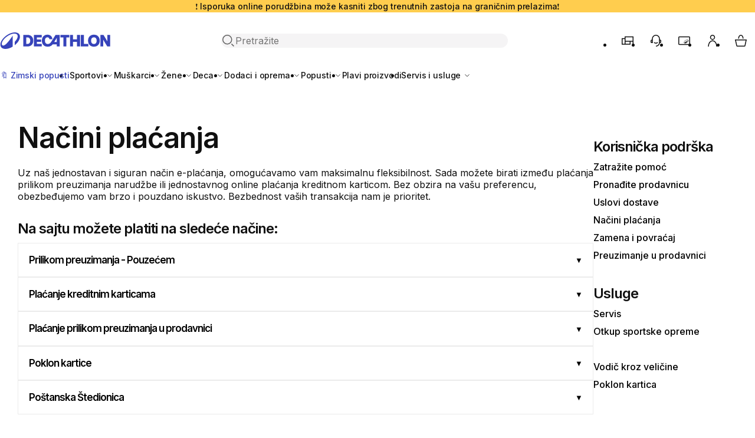

--- FILE ---
content_type: text/html; charset=utf-8
request_url: https://www.decathlon.rs/content/3-nacini-placanja
body_size: 27776
content:
<!doctype html>
<html dir="ltr" lang="sr-RS">
  <head>
    <meta charset="utf-8">
    <meta name="viewport" content="width=device-width,initial-scale=1">

    <title>Načini plaćanja</title>

        <link rel="preconnect" href="https://contents.mediadecathlon.com">

    
      

<link rel="stylesheet" href="/themes/oneshop/assets/css/theme.da551a5410.css" media="all">


    

    
    
      
  <script>var ajaxEventEndpoint="https:\/\/www.decathlon.rs\/module\/oneshop_tag_management\/event",label_filters_hide="Sakrij filtere",label_filters_show="Prika\u017ei filtere",prestashop={"currency":{"id":1,"name":"\u0421\u0440\u043f\u0441\u043a\u0438 \u0434\u0438\u043d\u0430\u0440","iso_code":"RSD","iso_code_num":"941","sign":"RSD","precision":2},"customer":{"is_logged":false},"language":{"name":"Srpski (Serbian)","iso_code":"sr","locale":"sr-RS","language_code":"sr-rs","active":"1","is_rtl":"0","date_format_lite":"d. m. Y.","date_format_full":"d. m. Y. H:i:s","id":2},"page":{"title":"","canonical":"https:\/\/www.decathlon.rs\/content\/3-nacini-placanja","meta":{"title":"Na\u010dini pla\u0107anja","description":"Na\u010dini pla\u0107anja","keywords":"conditions, terms, use, sell","robots":"index"},"page_name":"cms","body_classes":{"lang-sr":true,"lang-rtl":false,"country-RS":true,"currency-RSD":true,"layout-full-width":true,"page-cms":true,"tax-display-enabled":true,"page-customer-account":false,"cms-id-3":true},"admin_notifications":[],"password-policy":{"feedbacks":{"0":"Veoma slab","1":"Slabo","2":"Prosek","3":"Jaka","4":"Veoma jako","Straight rows of keys are easy to guess":"Lako je pogoditi ravne redove klju\u010deva","Short keyboard patterns are easy to guess":"Kratke \u0161ablone tastature je lako pogoditi","Use a longer keyboard pattern with more turns":"Koristite du\u017ei obrazac tastature sa vi\u0161e varijacija","Repeats like \"aaa\" are easy to guess":"Ponavljanja poput \"aaa\" je lako pogoditi","Repeats like \"abcabcabc\" are only slightly harder to guess than \"abc\"":"Ponavljanja poput \"abcabcabc\" su samo malo te\u017ea za poga\u0111anje od \"abc\"","Sequences like abc or 6543 are easy to guess":"Sequences like \"abc\" or \"6543\" are easy to guess","Recent years are easy to guess":"Lako je pogoditi poslednje godine","Dates are often easy to guess":"Datume je \u010desto lako pogoditi","This is a top-10 common password":"Ovo je naj\u010de\u0161c\u0301ih 10 lozinki","This is a top-100 common password":"Ovo je naj\u010de\u0161c\u0301ih 100 lozinki","This is a very common password":"Ovo je vrlo uobi\u010dajena lozinka","This is similar to a commonly used password":"Ovo je sli\u010dno uobi\u010dajenoj lozinki","A word by itself is easy to guess":"Re\u010d je samu po sebi lako pogoditi","Names and surnames by themselves are easy to guess":"Imena i prezimena sama po sebi je lako pogoditi","Common names and surnames are easy to guess":"Uobi\u010dajena imena i prezimena je lako pogoditi","Use a few words, avoid common phrases":"Koristite nekoliko re\u010di, izbegavajte uobi\u010dajene fraze","No need for symbols, digits, or uppercase letters":"Nema potrebe za simbolima, ciframa ili velikim slovima","Avoid repeated words and characters":"Izbegavajte ponavljanje re\u010di i znakova","Avoid sequences":"Izbegavajte sekvence","Avoid recent years":"Izbegavajte poslednje godine","Avoid years that are associated with you":"Izbegavajte godine koje su povezane sa Vama","Avoid dates and years that are associated with you":"Izbegavajte datume i godine koji su povezani sa Vama","Capitalization doesn't help very much":"Upotreba velikih slova ne poma\u017ee mnogo","All-uppercase is almost as easy to guess as all-lowercase":"Velika slova je skoro isto tako lako pogoditi kao i mala slova","Reversed words aren't much harder to guess":"Obrnute re\u010di nije mnogo te\u017ee pogoditi","Predictable substitutions like '@' instead of 'a' don't help very much":"Predictable substitutions like \"@\" instead of \"a\" don't help very much","Add another word or two. Uncommon words are better.":"Dodajte jo\u0161 jednu ili dve re\u010di. Neuobi\u010dajene re\u010di su bolje."}}},"shop":{"name":" Decathlon | Sportska obu\u0107a, sportska ode\u0107a, sportska oprema","logo":"https:\/\/www.decathlon.rs\/img\/oneshop-serbia-logo-1614065024.jpg","stores_icon":"https:\/\/www.decathlon.rs\/img\/logo_stores.png","favicon":"https:\/\/www.decathlon.rs\/img\/favicon.ico"},"core_js_public_path":"\/themes\/","urls":{"base_url":"https:\/\/www.decathlon.rs\/","current_url":"https:\/\/www.decathlon.rs\/content\/3-nacini-placanja","shop_domain_url":"https:\/\/www.decathlon.rs","img_ps_url":"https:\/\/www.decathlon.rs\/img\/","img_cat_url":"https:\/\/www.decathlon.rs\/img\/c\/","img_lang_url":"https:\/\/www.decathlon.rs\/img\/l\/","img_prod_url":"https:\/\/www.decathlon.rs\/img\/p\/","img_manu_url":"https:\/\/www.decathlon.rs\/img\/m\/","img_sup_url":"https:\/\/www.decathlon.rs\/img\/su\/","img_ship_url":"https:\/\/www.decathlon.rs\/img\/s\/","img_store_url":"https:\/\/www.decathlon.rs\/img\/st\/","img_col_url":"https:\/\/www.decathlon.rs\/img\/co\/","img_url":"https:\/\/www.decathlon.rs\/themes\/oneshop\/assets\/img\/","css_url":"https:\/\/www.decathlon.rs\/themes\/oneshop\/assets\/css\/","js_url":"https:\/\/www.decathlon.rs\/themes\/oneshop\/assets\/js\/","pic_url":"https:\/\/www.decathlon.rs\/upload\/","theme_assets":"https:\/\/www.decathlon.rs\/themes\/oneshop\/assets\/","theme_dir":"https:\/\/www.decathlon.rs\/themes\/oneshop\/","pages":{"address":"https:\/\/www.decathlon.rs\/address","addresses":"https:\/\/www.decathlon.rs\/addresses","authentication":"https:\/\/www.decathlon.rs\/login","manufacturer":"https:\/\/www.decathlon.rs\/brands","cart":"https:\/\/www.decathlon.rs\/cart","category":"https:\/\/www.decathlon.rs\/index.php?controller=category","cms":"https:\/\/www.decathlon.rs\/index.php?controller=cms","contact":"https:\/\/www.decathlon.rs\/index.php?controller=contact","discount":"https:\/\/www.decathlon.rs\/discount","guest_tracking":"https:\/\/www.decathlon.rs\/guest-tracking","history":"https:\/\/www.decathlon.rs\/order-history","identity":"https:\/\/www.decathlon.rs\/identity","index":"https:\/\/www.decathlon.rs\/","my_account":"https:\/\/www.decathlon.rs\/my-account","order_confirmation":"https:\/\/www.decathlon.rs\/order-confirmation","order_detail":"https:\/\/www.decathlon.rs\/index.php?controller=order-detail","order_follow":"https:\/\/www.decathlon.rs\/order-follow","order":"https:\/\/www.decathlon.rs\/checkout","order_return":"https:\/\/www.decathlon.rs\/index.php?controller=order-return","order_slip":"https:\/\/www.decathlon.rs\/order-slip","pagenotfound":"https:\/\/www.decathlon.rs\/page-not-found","password":"https:\/\/www.decathlon.rs\/password-recovery","pdf_invoice":"https:\/\/www.decathlon.rs\/index.php?controller=pdf-invoice","pdf_order_return":"https:\/\/www.decathlon.rs\/index.php?controller=pdf-order-return","pdf_order_slip":"https:\/\/www.decathlon.rs\/index.php?controller=pdf-order-slip","prices_drop":"https:\/\/www.decathlon.rs\/prices-drop","product":"https:\/\/www.decathlon.rs\/index.php?controller=product","registration":"https:\/\/www.decathlon.rs\/index.php?controller=registration","search":"https:\/\/www.decathlon.rs\/index.php?controller=search","sitemap":"https:\/\/www.decathlon.rs\/mapa-sajta","stores":"https:\/\/www.decathlon.rs\/stores","supplier":"https:\/\/www.decathlon.rs\/supplier","new_products":"https:\/\/www.decathlon.rs\/new-products","brands":"https:\/\/www.decathlon.rs\/brands","register":"https:\/\/www.decathlon.rs\/index.php?controller=registration","order_login":"https:\/\/www.decathlon.rs\/checkout?login=1"},"alternative_langs":[],"actions":{"logout":"https:\/\/www.decathlon.rs\/?mylogout="},"no_picture_image":{"bySize":{"small_default":{"url":"https:\/\/contents.mediadecathlon.com\/default\/k$c731c0cfdaaff3679f24650893087d9d\/.jpg?format=auto&quality=40&f=98x98","width":98,"height":98},"category_product_variants":{"url":"https:\/\/contents.mediadecathlon.com\/default\/k$c731c0cfdaaff3679f24650893087d9d\/.jpg?format=auto&quality=40&f=100x100","width":100,"height":100},"cart_default":{"url":"https:\/\/contents.mediadecathlon.com\/default\/k$c731c0cfdaaff3679f24650893087d9d\/.jpg?format=auto&quality=40&f=125x125","width":125,"height":125},"product_thumbnail_xs":{"url":"https:\/\/contents.mediadecathlon.com\/default\/k$c731c0cfdaaff3679f24650893087d9d\/.jpg?format=auto&quality=40&f=125x125","width":125,"height":125},"home_default":{"url":"https:\/\/contents.mediadecathlon.com\/default\/k$c731c0cfdaaff3679f24650893087d9d\/.jpg?format=auto&quality=40&f=250x250","width":250,"height":250},"medium_default":{"url":"https:\/\/contents.mediadecathlon.com\/default\/k$c731c0cfdaaff3679f24650893087d9d\/.jpg?format=auto&quality=40&f=452x452","width":452,"height":452},"product_thumbnail_lg":{"url":"https:\/\/contents.mediadecathlon.com\/default\/k$c731c0cfdaaff3679f24650893087d9d\/.jpg?format=auto&quality=40&f=520x520","width":520,"height":520},"large_default":{"url":"https:\/\/contents.mediadecathlon.com\/default\/k$c731c0cfdaaff3679f24650893087d9d\/.jpg?format=auto&quality=40&f=800x800","width":800,"height":800}},"small":{"url":"https:\/\/contents.mediadecathlon.com\/default\/k$c731c0cfdaaff3679f24650893087d9d\/.jpg?format=auto&quality=40&f=98x98","width":98,"height":98},"medium":{"url":"https:\/\/contents.mediadecathlon.com\/default\/k$c731c0cfdaaff3679f24650893087d9d\/.jpg?format=auto&quality=40&f=250x250","width":250,"height":250},"large":{"url":"https:\/\/contents.mediadecathlon.com\/default\/k$c731c0cfdaaff3679f24650893087d9d\/.jpg?format=auto&quality=40&f=800x800","width":800,"height":800},"legend":""}},"configuration":{"display_taxes_label":true,"display_prices_tax_incl":true,"is_catalog":false,"show_prices":true,"opt_in":{"partner":true},"quantity_discount":{"type":"discount","label":"Jedini\u010dni popust"},"voucher_enabled":0,"return_enabled":0},"field_required":[],"breadcrumb":{"links":[{"title":"Po\u010detna stranica","url":"https:\/\/www.decathlon.rs\/"},{"title":"Na\u010dini pla\u0107anja","url":"https:\/\/www.decathlon.rs\/content\/3-nacini-placanja"}],"count":2},"link":{"protocol_link":"https:\/\/","protocol_content":"https:\/\/"},"time":1770143105,"static_token":"ae9f4afa947814fdd8e120958ad3762b","token":"d01b043e752dc6be2c85d4e98505ccb9","debug":false,"country":"RS","cart":{"products":[],"totals":{"total":{"type":"total","label":"Ukupno","amount":0,"value":"0,00\u00a0RSD"},"total_including_tax":{"type":"total","label":"Ukupno (Sa PDV-om)","amount":0,"value":"0,00\u00a0RSD"},"total_excluding_tax":{"type":"total","label":"Ukupno (bez PDV-a)","amount":0,"value":"0,00\u00a0RSD"}},"subtotals":{"products":{"type":"products","label":"Iznos","amount":0,"value":"0,00\u00a0RSD"},"discounts":null,"shipping":{"type":"shipping","label":"Dostava","amount":0,"value":""},"tax":null},"products_count":0,"summary_string":"0 artikala","vouchers":{"allowed":0,"added":[]},"discounts":[],"minimalPurchase":0,"minimalPurchaseRequired":""},"modules":{"oneshop_oneff":{"isOnecartEnabled":true,"initWidgetUrl":"https:\/\/www.decathlon.rs\/module\/oneshop_oneff\/init","staticToken":{"listing":"1634abd83a40e970e13128c2577b61a1","cart":"80c062e9f79313986ea10fd6ab171d7b"},"defaultLocationContext":{"coordinates":{"lat":44.8175,"lng":20.5131},"radius":500000,"country":"RS","postal_code":"11060"}},"oneshop_product_information":{"isDiscountDatesDisplayEnabled":true,"isLowestPriceDisplayEnabled":false},"oneshop_tag_management":{"isTrackingIdentifiersEnabled":true,"isDidomiEnabled":false},"oneshop_statsig":{"isStatsigEnabled":true,"statsigClientSecret":"client-SxvaLwe6ZHo3hxCF2bivUGh5sXnVPdQ9EKJIE9UDvEA"},"oneshop_mobile_banners":{"isAppBannerActive":true,"isFullScreenBannerActive":false,"appBannerEnabled":"1","fullScreenBannerEnabled":"","startDate":"2024-11-29","endDate":"2024-12-02","imageUrl":"https:\/\/contents.mediadecathlon.com\/s1174713\/k$24355ef6b4942ac7d94e66ea9e2dbe3a\/defaut.jpg","label":false,"description":false,"title":false,"url":"https:\/\/membership.decathlon.com\/sr-RS\/"},"oneshop_commercial_banner":{"isCommercialBannerActive":true},"oneshop_datadog":{"isFeErrorLoggerEnabled":false},"oneshop_onecart":{"isOneCartAuthorityEnabled":false,"invalidateCartCacheLink":"https:\/\/www.decathlon.rs\/module\/oneshop_onecart\/invalidatecartcache"}},"translations":{"close":"Close","price":{"currentPrice":"Current price","originalPrice":"Original price","discountAmount":"Discount amount","unitPrice":"Unit price"},"quantityStepper":{"min":"Minimalna koli\u010dina je 1","max":"Maksimalna koli\u010dina je %number%"},"zoomIn":"Zoom in","zoomOut":"Zoom out","soldBy":"Sold by","pagination":{"paginationLabel":"Pagination","prevPageLabel":"Go to previous page","ofLabel":"of","nextPageLabel":"Go to next page"},"askLocationField":{"fieldLabel":"Unesite svoj grad ili po\u0161tanski broj","submitLabel":"Proverite zalihe u prodavnici","placeholder":"na primer 11000","storeNotFound":"Nisu prona\u0111ene prodavnice u blizini.","distanceLabel":"km away"}},"env":"prod","staging":false,"feature":{"isClickstreamEnabled":false,"isAskLocationEnabled":true}},refreshProductMetaUrl="https:\/\/www.decathlon.rs\/module\/oneshop_product_information\/refreshMeta",refreshTokenEndpoint="https:\/\/www.decathlon.rs\/module\/oneshop_fedid\/newtoken";var e;window.prestashop=Object.assign(new class{#e=new Map;on(e,t){const o=this.#e.get(e);t=t.bind(this),o?o.push(t):this.#e.set(e,[t])}off(e,t){const o=e?this.#e.get(e):[];0===arguments.length&&this.#e.clear(),o&&(t?o.splice(o.indexOf(t)>>>0,1):e&&this.#e.set(e,[]))}emit(e,...t){const o=this.#e.get(e);o&&o.slice().map(e=>e(...t))}},prestashop,{isMobileAppView:"N"===(e="device",document.cookie.match("(^|;)\\s*"+e+"\\s*=\\s*([^;]+)")?.pop()||void 0),domReady:e=>{"loading"===document.readyState?document.addEventListener("DOMContentLoaded",e):e()}}),window.dataLayer=[],window.tracking={clickstream:{queue:[],track(e,t){window.anly?window.anly.track(e,t):this.queue.push({name:e,params:t})}}},window.logger={queue:new Set,init(){if(window.onerror=(...e)=>{this.capture("js-error",e)},window.addEventListener("unhandledrejection",e=>{this.capture("unhandled-rejection",e)}),window.addEventListener("error",e=>{e.target!==window&&this.capture("resource-error",e)},!0),window.console&&console.error){const e=console.error;console.error=(...t)=>{try{this.capture("console-error",t),e.apply(console,t)}catch(t){e.apply(console,[t])}}}},capture(e,t){const o={date:Date.now(),type:e,error:t};this.processError?this.processError(o):this.queue.add(o)}},window.logger.init();
</script>


    

    
      <script id="0" type="text/javascript">
            document.addEventListener('DOMContentLoaded', function() {
                var dataLayerAction = window.dataLayerAction || false;
                
                
                
                document.getElementById("0").remove();
            });
        </script><script type="text/javascript">
  window.dataLayer = window.dataLayer || [];

      dataLayer.push({"app":{"version":"v2.70.1-$sha-short"},"ga_id":"GTM-TQPJSWT","page":{"language":"sr","channel_type":"WEB","order_currency":"RSD","env_language":"sr","env_dnt":"disabled","env_country":"RS","icn":false,"icm":false,"env_channel":"desktop","cart_type":"onecart"}})
  
  
  document.addEventListener('DOMContentLoaded', async (event) => {
    const url = '//www.decathlon.rs/module/oneshop_tag_management/user';

    const response = await fetch(`${url}?ajax=true`, {
      method: "POST",
      headers: {
        "Content-Type": "application/json",
      },
      body: JSON.stringify({ type: "cart-update" }),
    });
    const data = await response.json();

    dataLayer.push({
      'user': {
        'user_id': data.sharedid,
        'member_id': data.memberid,
        'user_email_sha256': data.userEmailSha256,
      }
    });

    dataLayer.push({
      'user': data.datalayer,
      'event': 'user data ready'
    });
    

    
    
    
    
    for (let event of data.dataLayerEvents) {
      const run = dataLayerAction[event.action];
      run(...event.parameters);
    }

    if (typeof ysanceCall === "function") {
      ysanceCall(data);
    }
  });
  
  </script>
  <!-- Google Tag Manager -->
  <script type="text/javascript">
  
  const loadGoogleTagManager = (w,d,s,l,i,isMaster) => {
    w[l]=w[l]||[];w[l].push({'gtm.start': new Date().getTime(), event: isMaster ? 'gtm.js master' : 'gtm.js'});
    var f=d.getElementsByTagName(s)[0], j=d.createElement(s), dl=l!='dataLayer'?'&l='+l:'';
    j.async=true;
    j.src='https://www.googletagmanager.com/gtm.js?id='+i+dl;
    f.parentNode.insertBefore(j,f);
  }
  window.addEventListener('loadGoogleTagManager', () => {
    loadGoogleTagManager(window,document,'script','dataLayer','GTM-TQPJSWT', true);
  });
  
      
    window.addEventListener('loadGoogleTagManager', () => {
      loadGoogleTagManager(window,document,'script','dataLayer','GTM-WJQXCW2Z', false);
    });
    
    </script>
  <!-- End Google Tag Manager -->
<script type="text/javascript">
  window.dispatchEvent(new CustomEvent('loadGoogleTagManager'));
</script>

    

    

    
      <meta name="description" content="Načini plaćanja">

      <meta name="keywords" content="conditions, terms, use, sell">

      

      
      
        <link rel="canonical" href="https://www.decathlon.rs/content/3-nacini-placanja">

      

          

    <link rel="icon" sizes="32x32" href="/favicon.ico">
<link rel="icon" type="image/svg+xml" sizes="any" href="/themes/oneshop/assets/img/favicons/favicon.420bf3a78c.svg">
<link rel="apple-touch-icon" sizes="180x180" href="/themes/oneshop/assets/img/favicons/apple-touch-icon-180.155279ac76.png">

<meta name="theme-color" content="#3643ba">

<link rel="manifest" href='/themes/oneshop/manifest.json' crossorigin="use-credentials">    <script type="application/ld+json">
  
  
  </script>

      </head>

  <body id="cms" class="lang-sr country-rs currency-rsd layout-full-width page-cms tax-display-enabled cms-id-3">
    <svg style="width:0;height:0;position:absolute" aria-hidden="true"><symbol fill="none" viewBox="0 0 188 28" id="decathlon-logo"><path fill="currentColor" d="M57.55 23.8H70.8v-4.26h-8.2v-3.57h7.27v-3.96h-7.27V8.44h8.2V4.2H57.55zm29.68-8.44c-1.92 3.05-3.78 4.32-6.17 4.32-3.11 0-4.92-2.18-4.92-5.97 0-3.6 1.67-5.4 4.23-5.4 1.7 0 3.1.76 3.53 3.28h5.04c-.55-4.8-3.61-7.78-8.51-7.78C74.74 3.8 71 7.83 71 13.99c0 6.2 3.74 10.2 9.89 10.2 4.02 0 6.75-1.68 8.55-3.95h6.88v3.56h5V4.2h-7.1zm9.09.95h-4.44l4.44-7.21zM46.8 4.2h-7.37v19.6h7.37c5.84 0 9.6-3.85 9.6-9.8s-3.76-9.8-9.6-9.8m-.07 15.34h-2.26V8.44h2.26c2.91 0 4.55 2.06 4.55 5.56s-1.64 5.54-4.55 5.54M159.18 3.81c-5.93 0-9.9 4.02-9.9 10.19s3.97 10.2 9.9 10.2 9.9-4.03 9.9-10.2-3.97-10.2-9.9-10.2m0 15.87c-2.92 0-4.75-1.94-4.75-5.68s1.83-5.68 4.75-5.68 4.74 1.94 4.74 5.68-1.82 5.68-4.74 5.68m-56.6-11.24h4.95V23.8h5.04V8.44h4.94V4.2H102.6zm79.36-4.24V15l-6.5-10.8h-5.22v19.6h4.88V12.56l6.76 11.24h4.95V4.2zm-39.8 0h-5.04v19.6h12.64v-4.24h-7.6zm-11.54 7.48h-6.79V4.2h-5.04v19.6h5.04v-7.9h6.8v7.9h5.03V4.2h-5.04zM25.21 0C14.27 0 .65 11.32.65 20.7c0 4.86 3.73 7.3 8.64 7.3 3.61 0 7.98-1.32 12.2-3.86V5.4c-1.13 1.92-6.4 9.68-10.65 13.8-2.16 2.12-3.88 3.03-5.35 3.03-1.66 0-2.45-1.12-2.45-2.8C3.04 11.86 15.81 2 24.27 2 27.75 2 30 3.54 30 6.55c0 2.75-1.87 6.2-5.06 9.4v5.8c5.57-4.4 8.9-10 8.9-14.53C33.84 2.46 30.13 0 25.2 0"/></symbol><symbol fill="none" viewBox="0 0 29 24" id="decathlon-symbol"><path fill="currentColor" d="M21.05 0C11.67 0 0 9.7 0 17.75 0 21.9 3.2 24 7.4 24c3.1 0 6.85-1.13 10.46-3.31V4.64c-.96 1.65-5.5 8.3-9.13 11.83-1.85 1.81-3.32 2.6-4.59 2.6-1.42 0-2.1-.97-2.1-2.4C2.05 10.17 13 1.7 20.25 1.7c2.99 0 4.92 1.32 4.92 3.9 0 2.36-1.6 5.32-4.34 8.06v4.97c4.77-3.77 7.62-8.57 7.62-12.45 0-4.08-3.18-6.19-7.39-6.19"/></symbol><symbol fill="none" viewBox="0 0 24 24" id="search"><path stroke="currentColor" d="m21.4 21.4-3.9-3.9m.3-7.3c0 4.1-3.4 7.5-7.5 7.5s-7.5-3.4-7.5-7.5 3.4-7.5 7.5-7.5 7.5 3.4 7.5 7.5Z"/></symbol><symbol fill="none" viewBox="0 0 24 24" id="shopping-bag"><path stroke="currentColor" d="M8.2 8.5C8.2 5 9.9 2.8 12 2.8s3.8 2.3 3.8 5.7M5 20.5c.1.5.5.8 1 .8h12c.5 0 .9-.3 1-.8l2.1-9.7H2.9z"/></symbol><symbol fill="none" viewBox="0 0 24 24" id="user"><path stroke="currentColor" d="M5 22c0-5.9 3.1-9.7 7-9.8s7 3.8 7 9.7M12 2.8c-1.9 0-3.5 1.6-3.5 3.5s1.6 3.5 3.5 3.5 3.5-1.6 3.5-3.5-1.6-3.5-3.5-3.5Z"/></symbol><symbol fill="none" viewBox="0 0 24 24" id="menu"><path stroke="currentColor" stroke-linecap="square" d="M2.75 12h18.5M2.75 5.75h18.5m-18.5 12.5h18.5"/></symbol></svg>
    
      
    

  
    <div class="u-skip-link">
  <a href="#content" class="button -rounded">
    <svg class="icon -arrow-down" focusable="false" aria-hidden="true"><use href="/themes/oneshop/assets/img/icon-sprite.2af26c8c49.svg#arrow-down" aria-hidden="true"></use></svg>
    Skip to main content
  </a>
</div>

        <os-commercial-banner>
        <script type="application/json">
            [{"id":7,"content":"\u2757 Isporuka online porud\u017ebina mo\u017ee kasniti zbog trenutnih zastoja na grani\u010dnim prelazima\u2757","link":null,"backgroundColor":"yellow","priority":1}]
        </script>
                        <div class="commercial-banner u-layout-limiter-full js-commercial-banner-background  -commercial "
            style="--bg-opacity: 0 ">
            <div class="commercial-banner_container">
                                    <div class="commercial-banner_content js-commercial-banner-content u-typo-body-s">
                                                    <p>
                                ❗ Isporuka online porudžbina može kasniti zbog trenutnih zastoja na graničnim prelazima❗
                            </p>
                        
                    </div>

                            </div>

                    </div>
    </os-commercial-banner>


<os-header>
  <header id="header" class="page-header js-page-header">
    <div class="page-header_top-section u-layout-limiter-full">

  <div class="page-header_menu-trigger">
    <button class="button -tertiary-neutral -rounded -icon-only js-header-drawer-menu-trigger" data-testid="drawer-menu-trigger">
      <svg class="icon -menu" focusable="false" aria-hidden="true"><use href="#menu" aria-hidden="true"></use></svg>
      <span class="u-sr-only">Menu</span>
    </button>
  </div>

  <div class="page-header_logo">
    <a href="https://www.decathlon.rs/"><svg class="logo" viewBox="0 0 188 28" focusable="false" role="img">
  <title> Decathlon | Sportska obuća, sportska odeća, sportska oprema</title>
  <use xlink:href="#decathlon-logo" aria-hidden="true"></use>
</svg>
</a>
  </div>

  <div class="page-header_search">
    <os-drawer-trigger class="u-contents" template="os-search-popover">
  <button class="page-header_search-trigger" data-testid="search-popover-trigger">
    <span class="u-sr-only">Open search</span>
  </button>
</os-drawer-trigger>



  
  

<div class="form-field" aria-hidden=true>
    <div class="input -search">

    <div class="input_search-icon">
      <svg class="icon -search" focusable="false" aria-hidden="true"><use href="#search" aria-hidden="true"></use></svg>
    </div>

    <input
      type="search"
      id="pseudo-2c368fb41e"
      name="pseudo"
      value=""
      autocapitalize="none"
      autocomplete="off"
      placeholder="Pretražite"
      tabIndex="-1"
      
    >

    
  </div>
</div>

<template os-drawer-template="os-search-popover">
  <os-search-popover class="u-contents">
    <dialog class="search-popover" aria-modal="true" aria-label=Pretražite>
      <div class="search-popover_wrapper">

        <div class="search-popover_header">
          <os-search-field class="u-contents">
            <form action="/search/" method="get">
              
  
  


<div class="form-field">
      <label class="form-field_label u-sr-only" for="query-a4c1a2b650">Pretražite</label>
    <div class="input -search">

    <div class="input_search-icon">
      <svg class="icon -search" focusable="false" aria-hidden="true"><use href="#search" aria-hidden="true"></use></svg>
    </div>

    <input
      type="search"
      id="query-a4c1a2b650"
      name="query"
      value=""
      autocapitalize="none"
      autocomplete="off"
      placeholder="Pretražite"
      
      role="combobox" aria-expanded="false" aria-autocomplete="list" aria-control="search-suggestions"
    >

          <div class="input_search-actions">
        <button class="button -tertiary-neutral -rounded -small -hidden" type="reset" data-testid="clear-search">
          Izbrišite pretragu
        </button>
        <button class="button -tertiary-neutral -rounded -icon-only -small js-search-field-close" type="button" data-testid="close-search">
          <svg class="icon -close" focusable="false" role="img"><title>Zatvorite</title><use href="/themes/oneshop/assets/img/icon-sprite.2af26c8c49.svg#close" aria-hidden="true"></use></svg>
        </button>
      </div>
    
  </div>
</div>
            </form>
          </os-search-field>
        </div>

        <div class="search-popover_content js-search-popover-content"></div>

      </div>
    </dialog>
  </os-search-popover>
</template>
  </div>

  <nav class="page-header_navigation" aria-label="Secondary navigation">
    <ul class="page-header_navigation-list">

            
                    <li class="page-header_navigation-action">
          <a
            class="button -tertiary-neutral -rounded -icon-only"
            href="https://www.decathlon.rs/content/14-filialen-decathlon"
            
          >
            <svg class="icon -store" focusable="false" aria-hidden="true"><use href="/themes/oneshop/assets/img/icon-sprite.2af26c8c49.svg#store" aria-hidden="true"></use></svg>
            <span class="u-sr-only">Prodavnice</span>
          </a>
        </li>
              <li class="page-header_navigation-action">
          <a
            class="button -tertiary-neutral -rounded -icon-only"
            href="https://www.decathlon.rs/content/2-faqs"
            
          >
            <svg class="icon -customer-service" focusable="false" aria-hidden="true"><use href="/themes/oneshop/assets/img/icon-sprite.2af26c8c49.svg#customer-service" aria-hidden="true"></use></svg>
            <span class="u-sr-only">Korisnička podrška</span>
          </a>
        </li>
              <li class="page-header_navigation-action">
          <a
            class="button -tertiary-neutral -rounded -icon-only"
            href="https://membership.decathlon.com/sr-RS/"
            target=_blank
          >
            <svg class="icon -loyalty-card" focusable="false" aria-hidden="true"><use href="/themes/oneshop/assets/img/icon-sprite.2af26c8c49.svg#loyalty-card" aria-hidden="true"></use></svg>
            <span class="u-sr-only">Program lojalnosti</span>
          </a>
        </li>
      
            <li class="page-header_navigation-action -account">
        <os-account-action class="u-contents" aria-live="polite">
          <a data-testid="account-link-top" class="button -tertiary-neutral -rounded -icon-only js-account-link" href="//www.decathlon.rs/module/oneshop_member/login">
            <svg class="icon -user" focusable="false" aria-hidden="true"><use href="#user" aria-hidden="true"></use></svg>
            <span class="u-sr-only">Moj nalog</span>
          </a>
        </os-account-action>
      </li>

            <li class="page-header_navigation-action -pinned">
        <os-cart-action class="u-contents">
          <a class="button -tertiary-neutral -rounded -icon-only" href="https://www.decathlon.rs/cart?action=show" aria-live="polite">
            <svg class="icon -shopping-bag" focusable="false" aria-hidden="true"><use href="#shopping-bag" aria-hidden="true"></use></svg>
            <span class="u-sr-only">My cart</span>

            <span class="button_indicator u-hidden js-cart-indicator">
              <span class="u-sr-only">Number of products added to cart:</span>
              <span class="js-cart-indicator-content">0</span>
            </span>
          </a>
        </os-cart-action>
      </li>

    </ul>
  </nav>

</div>
    <section class="page-header_main-menu u-layout-limiter-full">
  <nav class="page-header_main-menu-wrapper" aria-label="Main menu">
    <ul class="main-nav js-header-popover-menu" data-testid="header-popover-menu"  tabindex="-1">

      
                  <li class="main-nav_item">
            <a href="https://www.decathlon.rs/4536-popusti" class="link  u-typo-body-s">
              🔖 Zimski popusti
            </a>
          </li>
        
      
                  <li class="main-nav_item">
            <button class="link -secondary u-typo-body-s js-header-popover-menu-trigger" aria-expanded="false" aria-controls="dmm-popover-1">
              Sportovi
              <svg class="icon -chevron-down -inline" focusable="false" aria-hidden="true"><use href="/themes/oneshop/assets/img/icon-sprite.2af26c8c49.svg#chevron-down" aria-hidden="true"></use></svg>
            </button>

            <div id="dmm-popover-1" class="main-nav_popover u-layout-limiter-full u-hidden">

              <div class="main-nav_popover-header">
                                  <a class="link -tertiary u-typo-title-s" href="https://www.decathlon.rs/sports">
                    Istražite sve: Sportovi
                    <svg class="icon -arrow-right -inline" focusable="false" aria-hidden="true"><use href="/themes/oneshop/assets/img/icon-sprite.2af26c8c49.svg#arrow-right" aria-hidden="true"></use></svg>
                  </a>
                                <button class='button -rounded -tertiary-neutral -icon-only js-header-popover-menu-close'>
                  <svg class="icon -close" focusable="false" role="img"><title>Zatvorite</title><use href="/themes/oneshop/assets/img/icon-sprite.2af26c8c49.svg#close" aria-hidden="true"></use></svg>
                </button>
              </div>

              <div class="main-nav_popover-content">
                <nav class="u-contents" aria-labelledby="dmm-popover-title-1">
                  <p id="dmm-popover-title-1" class="u-sr-only">Sportovi</p>
                  <ul class="main-nav_popover-grid">
                    
                      <li>
                                                
                          <nav class="u-contents" aria-labelledby="dmm-popover-title-363">
                            <a
                              href="https://www.decathlon.rs/7221-zimski-sportovi"
                              data-testid="subcategory-title"
                              id="dmm-popover-title-363"
                              class="u-typo-subtitle-m link -tertiary"
                            >
                              ⛷️ Zimski sportovi
                            </a>
                            <ul class="text-menu">
                                                              <li class="text-menu_link">
                                  <a class="link -tertiary -quiet u-typo-body-s" href="https://www.decathlon.rs/7250-odeca-za-skijanje">
                                    Odeća za skijanje
                                  </a>
                                </li>
                                                              <li class="text-menu_link">
                                  <a class="link -tertiary -quiet u-typo-body-s" href="https://www.decathlon.rs/7346-skijaska-oprema">
                                    Skijaška oprema
                                  </a>
                                </li>
                                                              <li class="text-menu_link">
                                  <a class="link -tertiary -quiet u-typo-body-s" href="https://www.decathlon.rs/7222-sankanje">
                                    Sankanje
                                  </a>
                                </li>
                                                              <li class="text-menu_link">
                                  <a class="link -tertiary -quiet u-typo-body-s" href="https://www.decathlon.rs/7230-snowboard-oprema">
                                    Snowboard
                                  </a>
                                </li>
                                                              <li class="text-menu_link">
                                  <a class="link -tertiary -quiet u-typo-body-s" href="https://www.decathlon.rs/7329-skijasko-trcanje">
                                    Skijaško trčanje
                                  </a>
                                </li>
                              
                                                              <li class="text-menu_link">
                                  <a class="link -tertiary -quiet u-typo-body-s" aria-hidden="true" rel="nofollow" href="https://www.decathlon.rs/7221-zimski-sportovi">
                                    Više
                                    <svg class="icon -chevron-right -inline" focusable="false" aria-hidden="true"><use href="/themes/oneshop/assets/img/icon-sprite.2af26c8c49.svg#chevron-right" aria-hidden="true"></use></svg>
                                  </a>
                                </li>
                                                          </ul>
                          </nav>

                                              </li>

                    
                      <li>
                                                
                          <nav class="u-contents" aria-labelledby="dmm-popover-title-77">
                            <a
                              href="https://www.decathlon.rs/7848-planinarenje-i-treking"
                              data-testid="subcategory-title"
                              id="dmm-popover-title-77"
                              class="u-typo-subtitle-m link -tertiary"
                            >
                              🥾 Planinarenje
                            </a>
                            <ul class="text-menu">
                                                              <li class="text-menu_link">
                                  <a class="link -tertiary -quiet u-typo-body-s" href="https://www.decathlon.rs/7929-obuca-za-planinarenje">
                                    Obuća
                                  </a>
                                </li>
                                                              <li class="text-menu_link">
                                  <a class="link -tertiary -quiet u-typo-body-s" href="https://www.decathlon.rs/7883-odeca-za-planinarenje">
                                    Odeća
                                  </a>
                                </li>
                                                              <li class="text-menu_link">
                                  <a class="link -tertiary -quiet u-typo-body-s" href="https://www.decathlon.rs/7961-rancevi-za-planinarenje">
                                    Rančevi
                                  </a>
                                </li>
                                                              <li class="text-menu_link">
                                  <a class="link -tertiary -quiet u-typo-body-s" href="https://www.decathlon.rs/7859-oprema-za-planinarenje">
                                    Oprema
                                  </a>
                                </li>
                                                              <li class="text-menu_link">
                                  <a class="link -tertiary -quiet u-typo-body-s" href="https://www.decathlon.rs/7909-jakne-za-planinarenje">
                                    Jakne
                                  </a>
                                </li>
                              
                                                              <li class="text-menu_link">
                                  <a class="link -tertiary -quiet u-typo-body-s" aria-hidden="true" rel="nofollow" href="https://www.decathlon.rs/7848-planinarenje-i-treking">
                                    Više
                                    <svg class="icon -chevron-right -inline" focusable="false" aria-hidden="true"><use href="/themes/oneshop/assets/img/icon-sprite.2af26c8c49.svg#chevron-right" aria-hidden="true"></use></svg>
                                  </a>
                                </li>
                                                          </ul>
                          </nav>

                                              </li>

                    
                      <li>
                                                
                          <nav class="u-contents" aria-labelledby="dmm-popover-title-79">
                            <a
                              href="https://www.decathlon.rs/8694-fitnes"
                              data-testid="subcategory-title"
                              id="dmm-popover-title-79"
                              class="u-typo-subtitle-m link -tertiary"
                            >
                              🏋️ Fitnes
                            </a>
                            <ul class="text-menu">
                                                              <li class="text-menu_link">
                                  <a class="link -tertiary -quiet u-typo-body-s" href="https://www.decathlon.rs/8708-sprave-za-vezbanje">
                                    Sprave za vežbanje
                                  </a>
                                </li>
                                                              <li class="text-menu_link">
                                  <a class="link -tertiary -quiet u-typo-body-s" href="https://www.decathlon.rs/8695-bodibilding-i-funkcionalni-trening">
                                    Bodibilding i funkcionalni trening
                                  </a>
                                </li>
                                                              <li class="text-menu_link">
                                  <a class="link -tertiary -quiet u-typo-body-s" href="https://www.decathlon.rs/8720-oprema-za-vezbanje">
                                    Oprema za vežbanje
                                  </a>
                                </li>
                                                              <li class="text-menu_link">
                                  <a class="link -tertiary -quiet u-typo-body-s" href="https://www.decathlon.rs/8752-fitnes-odeca-za-zene">
                                    Odeća za žene
                                  </a>
                                </li>
                                                              <li class="text-menu_link">
                                  <a class="link -tertiary -quiet u-typo-body-s" href="https://www.decathlon.rs/8739-fitnes-odeca-za-muskarce">
                                    Odeća za muškarce
                                  </a>
                                </li>
                              
                                                              <li class="text-menu_link">
                                  <a class="link -tertiary -quiet u-typo-body-s" aria-hidden="true" rel="nofollow" href="https://www.decathlon.rs/8694-fitnes">
                                    Više
                                    <svg class="icon -chevron-right -inline" focusable="false" aria-hidden="true"><use href="/themes/oneshop/assets/img/icon-sprite.2af26c8c49.svg#chevron-right" aria-hidden="true"></use></svg>
                                  </a>
                                </li>
                                                          </ul>
                          </nav>

                                              </li>

                    
                      <li>
                                                
                          <nav class="u-contents" aria-labelledby="dmm-popover-title-80">
                            <a
                              href="https://www.decathlon.rs/content/79-sport-i-mobilnost"
                              data-testid="subcategory-title"
                              id="dmm-popover-title-80"
                              class="u-typo-subtitle-m link -tertiary"
                            >
                              🛴 Sport i mobilnost
                            </a>
                            <ul class="text-menu">
                                                              <li class="text-menu_link">
                                  <a class="link -tertiary -quiet u-typo-body-s" href="https://www.decathlon.rs/1917-trotineti">
                                    Trotineti
                                  </a>
                                </li>
                                                              <li class="text-menu_link">
                                  <a class="link -tertiary -quiet u-typo-body-s" href="https://www.decathlon.rs/1519-roleri">
                                    Roleri
                                  </a>
                                </li>
                                                              <li class="text-menu_link">
                                  <a class="link -tertiary -quiet u-typo-body-s" href="https://www.decathlon.rs/4508-skateboarding">
                                    Skejtbordovi
                                  </a>
                                </li>
                                                              <li class="text-menu_link">
                                  <a class="link -tertiary -quiet u-typo-body-s" href="https://www.decathlon.rs/3263-decji-roleri">
                                    Dečji roleri
                                  </a>
                                </li>
                                                              <li class="text-menu_link">
                                  <a class="link -tertiary -quiet u-typo-body-s" href="https://www.decathlon.rs/3286-trotineti-za-decu">
                                    Trotineti za decu
                                  </a>
                                </li>
                              
                                                              <li class="text-menu_link">
                                  <a class="link -tertiary -quiet u-typo-body-s" aria-hidden="true" rel="nofollow" href="https://www.decathlon.rs/content/79-sport-i-mobilnost">
                                    Više
                                    <svg class="icon -chevron-right -inline" focusable="false" aria-hidden="true"><use href="/themes/oneshop/assets/img/icon-sprite.2af26c8c49.svg#chevron-right" aria-hidden="true"></use></svg>
                                  </a>
                                </li>
                                                          </ul>
                          </nav>

                                              </li>

                    
                      <li>
                                                
                          <nav class="u-contents" aria-labelledby="dmm-popover-title-82">
                            <a
                              href="https://www.decathlon.rs/content/93-opremite-se-za-pobedu"
                              data-testid="subcategory-title"
                              id="dmm-popover-title-82"
                              class="u-typo-subtitle-m link -tertiary"
                            >
                              🤾 Timski sportovi
                            </a>
                            <ul class="text-menu">
                                                              <li class="text-menu_link">
                                  <a class="link -tertiary -quiet u-typo-body-s" href="https://www.decathlon.rs/6947-fudbal">
                                    Fudbal
                                  </a>
                                </li>
                                                              <li class="text-menu_link">
                                  <a class="link -tertiary -quiet u-typo-body-s" href="https://www.decathlon.rs/2479-kosarka">
                                    Košarka
                                  </a>
                                </li>
                                                              <li class="text-menu_link">
                                  <a class="link -tertiary -quiet u-typo-body-s" href="https://www.decathlon.rs/6537-stoni-tenis">
                                    Stoni tenis
                                  </a>
                                </li>
                                                              <li class="text-menu_link">
                                  <a class="link -tertiary -quiet u-typo-body-s" href="https://www.decathlon.rs/6492-badminton">
                                    Badminton
                                  </a>
                                </li>
                                                              <li class="text-menu_link">
                                  <a class="link -tertiary -quiet u-typo-body-s" href="https://www.decathlon.rs/1622-skakanje-na-trambolini">
                                    Trambolina
                                  </a>
                                </li>
                              
                                                              <li class="text-menu_link">
                                  <a class="link -tertiary -quiet u-typo-body-s" aria-hidden="true" rel="nofollow" href="https://www.decathlon.rs/content/93-opremite-se-za-pobedu">
                                    Više
                                    <svg class="icon -chevron-right -inline" focusable="false" aria-hidden="true"><use href="/themes/oneshop/assets/img/icon-sprite.2af26c8c49.svg#chevron-right" aria-hidden="true"></use></svg>
                                  </a>
                                </li>
                                                          </ul>
                          </nav>

                                              </li>

                    
                      <li>
                                                
                          <nav class="u-contents" aria-labelledby="dmm-popover-title-78">
                            <a
                              href="https://www.decathlon.rs/content/95-biciklizam"
                              data-testid="subcategory-title"
                              id="dmm-popover-title-78"
                              class="u-typo-subtitle-m link -tertiary"
                            >
                              🚴 Biciklizam
                            </a>
                            <ul class="text-menu">
                                                              <li class="text-menu_link">
                                  <a class="link -tertiary -quiet u-typo-body-s" href="https://www.decathlon.rs/8224-mtb-bicikli">
                                    MTB bicikli
                                  </a>
                                </li>
                                                              <li class="text-menu_link">
                                  <a class="link -tertiary -quiet u-typo-body-s" href="https://www.decathlon.rs/8218-decji-bicikli">
                                    Dečji bicikli
                                  </a>
                                </li>
                                                              <li class="text-menu_link">
                                  <a class="link -tertiary -quiet u-typo-body-s" href="https://www.decathlon.rs/8200-bicikli">
                                    Bicikli
                                  </a>
                                </li>
                                                              <li class="text-menu_link">
                                  <a class="link -tertiary -quiet u-typo-body-s" href="https://www.decathlon.rs/8229-biciklisticka-oprema-i-odeca">
                                    Oprema i odeća
                                  </a>
                                </li>
                                                              <li class="text-menu_link">
                                  <a class="link -tertiary -quiet u-typo-body-s" href="https://www.decathlon.rs/8139-dodaci-za-bicikle">
                                    Dodaci za bicikle
                                  </a>
                                </li>
                              
                                                              <li class="text-menu_link">
                                  <a class="link -tertiary -quiet u-typo-body-s" aria-hidden="true" rel="nofollow" href="https://www.decathlon.rs/content/95-biciklizam">
                                    Više
                                    <svg class="icon -chevron-right -inline" focusable="false" aria-hidden="true"><use href="/themes/oneshop/assets/img/icon-sprite.2af26c8c49.svg#chevron-right" aria-hidden="true"></use></svg>
                                  </a>
                                </li>
                                                          </ul>
                          </nav>

                                              </li>

                    
                      <li>
                                                
                          <nav class="u-contents" aria-labelledby="dmm-popover-title-81">
                            <a
                              href="https://www.decathlon.rs/6670-trcanje"
                              data-testid="subcategory-title"
                              id="dmm-popover-title-81"
                              class="u-typo-subtitle-m link -tertiary"
                            >
                              🏃 Trčanje
                            </a>
                            <ul class="text-menu">
                                                              <li class="text-menu_link">
                                  <a class="link -tertiary -quiet u-typo-body-s" href="https://www.decathlon.rs/6671-patike-za-trcanje">
                                    Patike za trčanje
                                  </a>
                                </li>
                                                              <li class="text-menu_link">
                                  <a class="link -tertiary -quiet u-typo-body-s" href="https://www.decathlon.rs/6893-odeca-za-trcanje">
                                    Odeća
                                  </a>
                                </li>
                                                              <li class="text-menu_link">
                                  <a class="link -tertiary -quiet u-typo-body-s" href="https://www.decathlon.rs/6721-dodaci-za-trcanje">
                                    Dodaci za trčanje
                                  </a>
                                </li>
                                                              <li class="text-menu_link">
                                  <a class="link -tertiary -quiet u-typo-body-s" href="https://www.decathlon.rs/3764-trail-trcanje">
                                    Trail trčanje
                                  </a>
                                </li>
                                                              <li class="text-menu_link">
                                  <a class="link -tertiary -quiet u-typo-body-s" href="https://www.decathlon.rs/3759-hodanje">
                                    Hodanje
                                  </a>
                                </li>
                              
                                                              <li class="text-menu_link">
                                  <a class="link -tertiary -quiet u-typo-body-s" aria-hidden="true" rel="nofollow" href="https://www.decathlon.rs/6670-trcanje">
                                    Više
                                    <svg class="icon -chevron-right -inline" focusable="false" aria-hidden="true"><use href="/themes/oneshop/assets/img/icon-sprite.2af26c8c49.svg#chevron-right" aria-hidden="true"></use></svg>
                                  </a>
                                </li>
                                                          </ul>
                          </nav>

                                              </li>

                    
                      <li>
                                                
                          <nav class="u-contents" aria-labelledby="dmm-popover-title-284">
                            <a
                              href="https://www.decathlon.rs/7760-kampovanje"
                              data-testid="subcategory-title"
                              id="dmm-popover-title-284"
                              class="u-typo-subtitle-m link -tertiary"
                            >
                              ⛺ Kampovanje
                            </a>
                            <ul class="text-menu">
                                                              <li class="text-menu_link">
                                  <a class="link -tertiary -quiet u-typo-body-s" href="https://www.decathlon.rs/7761-satori-i-sklonista">
                                    Šatori i skloništa
                                  </a>
                                </li>
                                                              <li class="text-menu_link">
                                  <a class="link -tertiary -quiet u-typo-body-s" href="https://www.decathlon.rs/7772-porodicni-satori-za-4-do-8-osoba">
                                    Porodični šatori
                                  </a>
                                </li>
                                                              <li class="text-menu_link">
                                  <a class="link -tertiary -quiet u-typo-body-s" href="https://www.decathlon.rs/7818-duseci-za-kampovanje">
                                    Dušeci za kampovanje
                                  </a>
                                </li>
                                                              <li class="text-menu_link">
                                  <a class="link -tertiary -quiet u-typo-body-s" href="https://www.decathlon.rs/7830-vrece-za-spavanje">
                                    Vreće za spavanje
                                  </a>
                                </li>
                                                              <li class="text-menu_link">
                                  <a class="link -tertiary -quiet u-typo-body-s" href="https://www.decathlon.rs/7810-stolovi-i-namestaj-za-kampovanje">
                                    Stolovi i nameštaj
                                  </a>
                                </li>
                              
                                                              <li class="text-menu_link">
                                  <a class="link -tertiary -quiet u-typo-body-s" aria-hidden="true" rel="nofollow" href="https://www.decathlon.rs/7760-kampovanje">
                                    Više
                                    <svg class="icon -chevron-right -inline" focusable="false" aria-hidden="true"><use href="/themes/oneshop/assets/img/icon-sprite.2af26c8c49.svg#chevron-right" aria-hidden="true"></use></svg>
                                  </a>
                                </li>
                                                          </ul>
                          </nav>

                                              </li>

                                      </ul>

                                      <section>
                      <ul role="list" class="u-stack-xs">
                                                  <li>
                            <a class="link -tertiary u-typo-subtitle-m" href="https://www.decathlon.rs/1485-gimnastika-i-fizicko-vaspitanje">🏃‍♂️ Fizičko vaspitanje</a>
                          </li>
                                                  <li>
                            <a class="link -tertiary u-typo-subtitle-m" href="https://www.decathlon.rs/2574-umetnicka-i-ritmicka-gimnastika">🤸 Gimnastika</a>
                          </li>
                                                  <li>
                            <a class="link -tertiary u-typo-subtitle-m" href="https://www.decathlon.rs/1374-balet">🩰 Balet</a>
                          </li>
                                                  <li>
                            <a class="link -tertiary u-typo-subtitle-m" href="https://www.decathlon.rs/2671-ribolov">🎣 Ribolov</a>
                          </li>
                                                  <li>
                            <a class="link -tertiary u-typo-subtitle-m" href="https://www.decathlon.rs/6620-tenis">🎾 Tenis</a>
                          </li>
                                                  <li>
                            <a class="link -tertiary u-typo-subtitle-m" href="https://www.decathlon.rs/6589-padel">🏓 Padel</a>
                          </li>
                                                  <li>
                            <a class="link -tertiary u-typo-subtitle-m" href="https://www.decathlon.rs/2446-lov">🐕 Lov</a>
                          </li>
                                                  <li>
                            <a class="link -tertiary u-typo-subtitle-m" href="https://www.decathlon.rs/2645-jahanje">🐎 Jahanje</a>
                          </li>
                                                  <li>
                            <a class="link -tertiary u-typo-subtitle-m" href="https://www.decathlon.rs/content/101-more-i-plaza">🌊 Vodeni sportovi</a>
                          </li>
                                                  <li>
                            <a class="link -tertiary u-typo-subtitle-m" href="https://www.decathlon.rs/2386-plivanje">🏊‍♀️Plivanje</a>
                          </li>
                                              </ul>
                    </section>
                  
                                  </nav>
              </div>
            </div>
          </li>
        
      
                  <li class="main-nav_item">
            <button class="link -secondary u-typo-body-s js-header-popover-menu-trigger" aria-expanded="false" aria-controls="dmm-popover-2">
              Muškarci
              <svg class="icon -chevron-down -inline" focusable="false" aria-hidden="true"><use href="/themes/oneshop/assets/img/icon-sprite.2af26c8c49.svg#chevron-down" aria-hidden="true"></use></svg>
            </button>

            <div id="dmm-popover-2" class="main-nav_popover u-layout-limiter-full u-hidden">

              <div class="main-nav_popover-header">
                                  <a class="link -tertiary u-typo-title-s" href="https://www.decathlon.rs/content/105-muskarci">
                    Istražite sve: Muškarci
                    <svg class="icon -arrow-right -inline" focusable="false" aria-hidden="true"><use href="/themes/oneshop/assets/img/icon-sprite.2af26c8c49.svg#arrow-right" aria-hidden="true"></use></svg>
                  </a>
                                <button class='button -rounded -tertiary-neutral -icon-only js-header-popover-menu-close'>
                  <svg class="icon -close" focusable="false" role="img"><title>Zatvorite</title><use href="/themes/oneshop/assets/img/icon-sprite.2af26c8c49.svg#close" aria-hidden="true"></use></svg>
                </button>
              </div>

              <div class="main-nav_popover-content">
                <nav class="u-contents" aria-labelledby="dmm-popover-title-2">
                  <p id="dmm-popover-title-2" class="u-sr-only">Muškarci</p>
                  <ul class="main-nav_popover-grid">
                    
                      <li>
                                                
                          <nav class="u-contents" aria-labelledby="dmm-popover-title-118">
                            <a
                              href="https://www.decathlon.rs/8637-jakne-za-muskarce"
                              data-testid="subcategory-title"
                              id="dmm-popover-title-118"
                              class="u-typo-subtitle-m link -tertiary"
                            >
                              Jakne
                            </a>
                            <ul class="text-menu">
                                                              <li class="text-menu_link">
                                  <a class="link -tertiary -quiet u-typo-body-s" href="https://www.decathlon.rs/8640-zimske-jakne-za-muskarce">
                                    Zimske jakne
                                  </a>
                                </li>
                                                              <li class="text-menu_link">
                                  <a class="link -tertiary -quiet u-typo-body-s" href="https://www.decathlon.rs/8641-perjane-i-postavljene-jakne-za-muskarce">
                                    Perjane i postavljene jakne
                                  </a>
                                </li>
                                                              <li class="text-menu_link">
                                  <a class="link -tertiary -quiet u-typo-body-s" href="https://www.decathlon.rs/8644-kisne-jakne-za-muskarce">
                                    Kišne jakne
                                  </a>
                                </li>
                                                              <li class="text-menu_link">
                                  <a class="link -tertiary -quiet u-typo-body-s" href="https://www.decathlon.rs/8639-3-u-1-jakne-za-muskarce">
                                    3 u 1 jakne
                                  </a>
                                </li>
                                                              <li class="text-menu_link">
                                  <a class="link -tertiary -quiet u-typo-body-s" href="https://www.decathlon.rs/8642-vetroodbojne-jakne-za-muskarce">
                                    Vetroodbojne jakne
                                  </a>
                                </li>
                              
                                                              <li class="text-menu_link">
                                  <a class="link -tertiary -quiet u-typo-body-s" aria-hidden="true" rel="nofollow" href="https://www.decathlon.rs/8637-jakne-za-muskarce">
                                    Više
                                    <svg class="icon -chevron-right -inline" focusable="false" aria-hidden="true"><use href="/themes/oneshop/assets/img/icon-sprite.2af26c8c49.svg#chevron-right" aria-hidden="true"></use></svg>
                                  </a>
                                </li>
                                                          </ul>
                          </nav>

                                              </li>

                    
                      <li>
                                                
                          <nav class="u-contents" aria-labelledby="dmm-popover-title-90">
                            <a
                              href="https://www.decathlon.rs/8619-muska-odeca"
                              data-testid="subcategory-title"
                              id="dmm-popover-title-90"
                              class="u-typo-subtitle-m link -tertiary"
                            >
                              Odeća
                            </a>
                            <ul class="text-menu">
                                                              <li class="text-menu_link">
                                  <a class="link -tertiary -quiet u-typo-body-s" href="https://www.decathlon.rs/8666-muske-sportske-trenerke">
                                    Sportske trenerke
                                  </a>
                                </li>
                                                              <li class="text-menu_link">
                                  <a class="link -tertiary -quiet u-typo-body-s" href="https://www.decathlon.rs/8662-muske-pantalone">
                                    Pantalone
                                  </a>
                                </li>
                                                              <li class="text-menu_link">
                                  <a class="link -tertiary -quiet u-typo-body-s" href="https://www.decathlon.rs/8656-pododeca-za-muskarce">
                                    Pododeća
                                  </a>
                                </li>
                                                              <li class="text-menu_link">
                                  <a class="link -tertiary -quiet u-typo-body-s" href="https://www.decathlon.rs/8649-flisevi-za-muskarce">
                                    Flisevi
                                  </a>
                                </li>
                                                              <li class="text-menu_link">
                                  <a class="link -tertiary -quiet u-typo-body-s" href="https://www.decathlon.rs/8634-dzemperi-i-dukserice-za-muskarce">
                                    Dukserice i puloveri
                                  </a>
                                </li>
                              
                                                              <li class="text-menu_link">
                                  <a class="link -tertiary -quiet u-typo-body-s" aria-hidden="true" rel="nofollow" href="https://www.decathlon.rs/8619-muska-odeca">
                                    Više
                                    <svg class="icon -chevron-right -inline" focusable="false" aria-hidden="true"><use href="/themes/oneshop/assets/img/icon-sprite.2af26c8c49.svg#chevron-right" aria-hidden="true"></use></svg>
                                  </a>
                                </li>
                                                          </ul>
                          </nav>

                                              </li>

                    
                      <li>
                                                
                          <nav class="u-contents" aria-labelledby="dmm-popover-title-112">
                            <a
                              href="https://www.decathlon.rs/8602-muska-obuca"
                              data-testid="subcategory-title"
                              id="dmm-popover-title-112"
                              class="u-typo-subtitle-m link -tertiary"
                            >
                              Obuća
                            </a>
                            <ul class="text-menu">
                                                              <li class="text-menu_link">
                                  <a class="link -tertiary -quiet u-typo-body-s" href="https://www.decathlon.rs/8607-cipele-za-muskarce">
                                    Cipele
                                  </a>
                                </li>
                                                              <li class="text-menu_link">
                                  <a class="link -tertiary -quiet u-typo-body-s" href="https://www.decathlon.rs/8608-zimske-cizme-za-muskarce">
                                    Zimske cipele i čizme
                                  </a>
                                </li>
                                                              <li class="text-menu_link">
                                  <a class="link -tertiary -quiet u-typo-body-s" href="https://www.decathlon.rs/8605-patike-za-muskarce">
                                    Patike
                                  </a>
                                </li>
                                                              <li class="text-menu_link">
                                  <a class="link -tertiary -quiet u-typo-body-s" href="https://www.decathlon.rs/8606-muske-patike-za-trcanje">
                                    Patike za trčanje
                                  </a>
                                </li>
                                                              <li class="text-menu_link">
                                  <a class="link -tertiary -quiet u-typo-body-s" href="https://www.decathlon.rs/8617-kopacke-za-muskarce">
                                    Kopačke
                                  </a>
                                </li>
                              
                                                              <li class="text-menu_link">
                                  <a class="link -tertiary -quiet u-typo-body-s" aria-hidden="true" rel="nofollow" href="https://www.decathlon.rs/8602-muska-obuca">
                                    Više
                                    <svg class="icon -chevron-right -inline" focusable="false" aria-hidden="true"><use href="/themes/oneshop/assets/img/icon-sprite.2af26c8c49.svg#chevron-right" aria-hidden="true"></use></svg>
                                  </a>
                                </li>
                                                          </ul>
                          </nav>

                                              </li>

                    
                      <li>
                                                
                          <nav class="u-contents" aria-labelledby="dmm-popover-title-106">
                            <a
                              href="https://www.decathlon.rs/8620-odevni-dodaci-za-muskarce"
                              data-testid="subcategory-title"
                              id="dmm-popover-title-106"
                              class="u-typo-subtitle-m link -tertiary"
                            >
                              Dodaci
                            </a>
                            <ul class="text-menu">
                                                              <li class="text-menu_link">
                                  <a class="link -tertiary -quiet u-typo-body-s" href="https://www.decathlon.rs/8621-rukavice-za-muskarce">
                                    Rukavice
                                  </a>
                                </li>
                                                              <li class="text-menu_link">
                                  <a class="link -tertiary -quiet u-typo-body-s" href="https://www.decathlon.rs/8652-carape-za-muskarce">
                                    Čarape
                                  </a>
                                </li>
                                                              <li class="text-menu_link">
                                  <a class="link -tertiary -quiet u-typo-body-s" href="https://www.decathlon.rs/8626-kape-i-trake-za-glavu-za-muskarce">
                                    Kape i trake za glavu
                                  </a>
                                </li>
                                                              <li class="text-menu_link">
                                  <a class="link -tertiary -quiet u-typo-body-s" href="https://www.decathlon.rs/8623-grejaci-za-vrat-za-muskarce">
                                    Grejači za vrat
                                  </a>
                                </li>
                                                              <li class="text-menu_link">
                                  <a class="link -tertiary -quiet u-typo-body-s" href="https://www.decathlon.rs/8659-bokserice-za-muskarce">
                                    Bokserice
                                  </a>
                                </li>
                              
                                                              <li class="text-menu_link">
                                  <a class="link -tertiary -quiet u-typo-body-s" aria-hidden="true" rel="nofollow" href="https://www.decathlon.rs/8620-odevni-dodaci-za-muskarce">
                                    Više
                                    <svg class="icon -chevron-right -inline" focusable="false" aria-hidden="true"><use href="/themes/oneshop/assets/img/icon-sprite.2af26c8c49.svg#chevron-right" aria-hidden="true"></use></svg>
                                  </a>
                                </li>
                                                          </ul>
                          </nav>

                                              </li>

                    
                      <li>
                                                
                          <nav class="u-contents" aria-labelledby="dmm-popover-title-347">
                            <a
                              href="https://www.decathlon.rs/8585-lifestyle"
                              data-testid="subcategory-title"
                              id="dmm-popover-title-347"
                              class="u-typo-subtitle-m link -tertiary"
                            >
                              Lifestyle
                            </a>
                            <ul class="text-menu">
                                                              <li class="text-menu_link">
                                  <a class="link -tertiary -quiet u-typo-body-s" href="https://www.decathlon.rs/8892-muska-odeca-za-svaki-dan">
                                    Odeća
                                  </a>
                                </li>
                                                              <li class="text-menu_link">
                                  <a class="link -tertiary -quiet u-typo-body-s" href="https://www.decathlon.rs/8890-muske-patike-za-svaki-dan">
                                    Patike
                                  </a>
                                </li>
                                                              <li class="text-menu_link">
                                  <a class="link -tertiary -quiet u-typo-body-s" href="https://www.decathlon.rs/8889-dodaci-za-svaki-dan">
                                    Dodaci
                                  </a>
                                </li>
                              
                                                              <li class="text-menu_link">
                                  <a class="link -tertiary -quiet u-typo-body-s" aria-hidden="true" rel="nofollow" href="https://www.decathlon.rs/8585-lifestyle">
                                    Više
                                    <svg class="icon -chevron-right -inline" focusable="false" aria-hidden="true"><use href="/themes/oneshop/assets/img/icon-sprite.2af26c8c49.svg#chevron-right" aria-hidden="true"></use></svg>
                                  </a>
                                </li>
                                                          </ul>
                          </nav>

                                              </li>

                                      </ul>

                  
                                  </nav>
              </div>
            </div>
          </li>
        
      
                  <li class="main-nav_item">
            <button class="link -secondary u-typo-body-s js-header-popover-menu-trigger" aria-expanded="false" aria-controls="dmm-popover-3">
              Žene
              <svg class="icon -chevron-down -inline" focusable="false" aria-hidden="true"><use href="/themes/oneshop/assets/img/icon-sprite.2af26c8c49.svg#chevron-down" aria-hidden="true"></use></svg>
            </button>

            <div id="dmm-popover-3" class="main-nav_popover u-layout-limiter-full u-hidden">

              <div class="main-nav_popover-header">
                                  <a class="link -tertiary u-typo-title-s" href="https://www.decathlon.rs/content/108-zene">
                    Istražite sve: Žene
                    <svg class="icon -arrow-right -inline" focusable="false" aria-hidden="true"><use href="/themes/oneshop/assets/img/icon-sprite.2af26c8c49.svg#arrow-right" aria-hidden="true"></use></svg>
                  </a>
                                <button class='button -rounded -tertiary-neutral -icon-only js-header-popover-menu-close'>
                  <svg class="icon -close" focusable="false" role="img"><title>Zatvorite</title><use href="/themes/oneshop/assets/img/icon-sprite.2af26c8c49.svg#close" aria-hidden="true"></use></svg>
                </button>
              </div>

              <div class="main-nav_popover-content">
                <nav class="u-contents" aria-labelledby="dmm-popover-title-3">
                  <p id="dmm-popover-title-3" class="u-sr-only">Žene</p>
                  <ul class="main-nav_popover-grid">
                    
                      <li>
                                                
                          <nav class="u-contents" aria-labelledby="dmm-popover-title-315">
                            <a
                              href="https://www.decathlon.rs/8810-zenske-jakne"
                              data-testid="subcategory-title"
                              id="dmm-popover-title-315"
                              class="u-typo-subtitle-m link -tertiary"
                            >
                              Jakne
                            </a>
                            <ul class="text-menu">
                                                              <li class="text-menu_link">
                                  <a class="link -tertiary -quiet u-typo-body-s" href="https://www.decathlon.rs/8815-zenske-zimske-jakne">
                                    Zimske jakne
                                  </a>
                                </li>
                                                              <li class="text-menu_link">
                                  <a class="link -tertiary -quiet u-typo-body-s" href="https://www.decathlon.rs/8817-zenske-pernate-jakne">
                                    Perjane jakne
                                  </a>
                                </li>
                                                              <li class="text-menu_link">
                                  <a class="link -tertiary -quiet u-typo-body-s" href="https://www.decathlon.rs/8811-zenske-parke">
                                    Parke
                                  </a>
                                </li>
                                                              <li class="text-menu_link">
                                  <a class="link -tertiary -quiet u-typo-body-s" href="https://www.decathlon.rs/8813-zenske-vodootporne-jakne">
                                    Vodootporne jakne
                                  </a>
                                </li>
                                                              <li class="text-menu_link">
                                  <a class="link -tertiary -quiet u-typo-body-s" href="https://www.decathlon.rs/8822-zenske-vetrovke">
                                    Vetrovke
                                  </a>
                                </li>
                              
                                                              <li class="text-menu_link">
                                  <a class="link -tertiary -quiet u-typo-body-s" aria-hidden="true" rel="nofollow" href="https://www.decathlon.rs/8810-zenske-jakne">
                                    Više
                                    <svg class="icon -chevron-right -inline" focusable="false" aria-hidden="true"><use href="/themes/oneshop/assets/img/icon-sprite.2af26c8c49.svg#chevron-right" aria-hidden="true"></use></svg>
                                  </a>
                                </li>
                                                          </ul>
                          </nav>

                                              </li>

                    
                      <li>
                                                
                          <nav class="u-contents" aria-labelledby="dmm-popover-title-130">
                            <a
                              href="https://www.decathlon.rs/8769-zenska-odeca"
                              data-testid="subcategory-title"
                              id="dmm-popover-title-130"
                              class="u-typo-subtitle-m link -tertiary"
                            >
                              Odeća
                            </a>
                            <ul class="text-menu">
                                                              <li class="text-menu_link">
                                  <a class="link -tertiary -quiet u-typo-body-s" href="https://www.decathlon.rs/8793-zenske-helanke">
                                    Helanke
                                  </a>
                                </li>
                                                              <li class="text-menu_link">
                                  <a class="link -tertiary -quiet u-typo-body-s" href="https://www.decathlon.rs/8786-zenske-pantalone">
                                    Pantalone
                                  </a>
                                </li>
                                                              <li class="text-menu_link">
                                  <a class="link -tertiary -quiet u-typo-body-s" href="https://www.decathlon.rs/8770-zenska-pododeca">
                                    Pododeća
                                  </a>
                                </li>
                                                              <li class="text-menu_link">
                                  <a class="link -tertiary -quiet u-typo-body-s" href="https://www.decathlon.rs/8807-zenski-flisevi">
                                    Flisevi
                                  </a>
                                </li>
                                                              <li class="text-menu_link">
                                  <a class="link -tertiary -quiet u-typo-body-s" href="https://www.decathlon.rs/8775-zenske-dukserice-i-dzemperi">
                                    Dukserice i džemperi
                                  </a>
                                </li>
                              
                                                              <li class="text-menu_link">
                                  <a class="link -tertiary -quiet u-typo-body-s" aria-hidden="true" rel="nofollow" href="https://www.decathlon.rs/8769-zenska-odeca">
                                    Više
                                    <svg class="icon -chevron-right -inline" focusable="false" aria-hidden="true"><use href="/themes/oneshop/assets/img/icon-sprite.2af26c8c49.svg#chevron-right" aria-hidden="true"></use></svg>
                                  </a>
                                </li>
                                                          </ul>
                          </nav>

                                              </li>

                    
                      <li>
                                                
                          <nav class="u-contents" aria-labelledby="dmm-popover-title-139">
                            <a
                              href="https://www.decathlon.rs/8857-zenska-obuca"
                              data-testid="subcategory-title"
                              id="dmm-popover-title-139"
                              class="u-typo-subtitle-m link -tertiary"
                            >
                              Obuća
                            </a>
                            <ul class="text-menu">
                                                              <li class="text-menu_link">
                                  <a class="link -tertiary -quiet u-typo-body-s" href="https://www.decathlon.rs/8861-zimske-cipele-za-zene">
                                    Zimske cipele
                                  </a>
                                </li>
                                                              <li class="text-menu_link">
                                  <a class="link -tertiary -quiet u-typo-body-s" href="https://www.decathlon.rs/8865-zimske-cizme-za-zene">
                                    Zimske čizme
                                  </a>
                                </li>
                                                              <li class="text-menu_link">
                                  <a class="link -tertiary -quiet u-typo-body-s" href="https://www.decathlon.rs/8860-zenske-patike-za-hodanje">
                                    Cipele
                                  </a>
                                </li>
                                                              <li class="text-menu_link">
                                  <a class="link -tertiary -quiet u-typo-body-s" href="https://www.decathlon.rs/8866-zenske-patike">
                                    Patike
                                  </a>
                                </li>
                                                              <li class="text-menu_link">
                                  <a class="link -tertiary -quiet u-typo-body-s" href="https://www.decathlon.rs/8869-zenske-adidas-patike">
                                    Adidas patike
                                  </a>
                                </li>
                              
                                                              <li class="text-menu_link">
                                  <a class="link -tertiary -quiet u-typo-body-s" aria-hidden="true" rel="nofollow" href="https://www.decathlon.rs/8857-zenska-obuca">
                                    Više
                                    <svg class="icon -chevron-right -inline" focusable="false" aria-hidden="true"><use href="/themes/oneshop/assets/img/icon-sprite.2af26c8c49.svg#chevron-right" aria-hidden="true"></use></svg>
                                  </a>
                                </li>
                                                          </ul>
                          </nav>

                                              </li>

                    
                      <li>
                                                
                          <nav class="u-contents" aria-labelledby="dmm-popover-title-157">
                            <a
                              href="https://www.decathlon.rs/8840-dodaci-za-zene"
                              data-testid="subcategory-title"
                              id="dmm-popover-title-157"
                              class="u-typo-subtitle-m link -tertiary"
                            >
                              Dodaci
                            </a>
                            <ul class="text-menu">
                                                              <li class="text-menu_link">
                                  <a class="link -tertiary -quiet u-typo-body-s" href="https://www.decathlon.rs/8852-zenske-torbe">
                                    Torbe
                                  </a>
                                </li>
                                                              <li class="text-menu_link">
                                  <a class="link -tertiary -quiet u-typo-body-s" href="https://www.decathlon.rs/8851-zenske-rukavice">
                                    Rukavice
                                  </a>
                                </li>
                                                              <li class="text-menu_link">
                                  <a class="link -tertiary -quiet u-typo-body-s" href="https://www.decathlon.rs/8833-zenske-carape">
                                    Čarape
                                  </a>
                                </li>
                                                              <li class="text-menu_link">
                                  <a class="link -tertiary -quiet u-typo-body-s" href="https://www.decathlon.rs/8842-zenske-kape">
                                    Zimske kape
                                  </a>
                                </li>
                                                              <li class="text-menu_link">
                                  <a class="link -tertiary -quiet u-typo-body-s" href="https://www.decathlon.rs/8841-zenski-grejaci-za-vrat">
                                    Grejači za vrat
                                  </a>
                                </li>
                              
                                                              <li class="text-menu_link">
                                  <a class="link -tertiary -quiet u-typo-body-s" aria-hidden="true" rel="nofollow" href="https://www.decathlon.rs/8840-dodaci-za-zene">
                                    Više
                                    <svg class="icon -chevron-right -inline" focusable="false" aria-hidden="true"><use href="/themes/oneshop/assets/img/icon-sprite.2af26c8c49.svg#chevron-right" aria-hidden="true"></use></svg>
                                  </a>
                                </li>
                                                          </ul>
                          </nav>

                                              </li>

                    
                      <li>
                                                
                          <nav class="u-contents" aria-labelledby="dmm-popover-title-351">
                            <a
                              href="https://www.decathlon.rs/8585-lifestyle"
                              data-testid="subcategory-title"
                              id="dmm-popover-title-351"
                              class="u-typo-subtitle-m link -tertiary"
                            >
                              Lifestyle
                            </a>
                            <ul class="text-menu">
                                                              <li class="text-menu_link">
                                  <a class="link -tertiary -quiet u-typo-body-s" href="https://www.decathlon.rs/8893-zenska-odeca-za-svaki-dan">
                                    Odeća
                                  </a>
                                </li>
                                                              <li class="text-menu_link">
                                  <a class="link -tertiary -quiet u-typo-body-s" href="https://www.decathlon.rs/8891-zenske-patike-za-svaki-dan">
                                    Patike
                                  </a>
                                </li>
                                                              <li class="text-menu_link">
                                  <a class="link -tertiary -quiet u-typo-body-s" href="https://www.decathlon.rs/8889-dodaci-za-svaki-dan">
                                    Dodaci
                                  </a>
                                </li>
                              
                                                              <li class="text-menu_link">
                                  <a class="link -tertiary -quiet u-typo-body-s" aria-hidden="true" rel="nofollow" href="https://www.decathlon.rs/8585-lifestyle">
                                    Više
                                    <svg class="icon -chevron-right -inline" focusable="false" aria-hidden="true"><use href="/themes/oneshop/assets/img/icon-sprite.2af26c8c49.svg#chevron-right" aria-hidden="true"></use></svg>
                                  </a>
                                </li>
                                                          </ul>
                          </nav>

                                              </li>

                                      </ul>

                  
                                  </nav>
              </div>
            </div>
          </li>
        
      
                  <li class="main-nav_item">
            <button class="link -secondary u-typo-body-s js-header-popover-menu-trigger" aria-expanded="false" aria-controls="dmm-popover-4">
              Deca
              <svg class="icon -chevron-down -inline" focusable="false" aria-hidden="true"><use href="/themes/oneshop/assets/img/icon-sprite.2af26c8c49.svg#chevron-down" aria-hidden="true"></use></svg>
            </button>

            <div id="dmm-popover-4" class="main-nav_popover u-layout-limiter-full u-hidden">

              <div class="main-nav_popover-header">
                                  <a class="link -tertiary u-typo-title-s" href="https://www.decathlon.rs/content/109-deca">
                    Istražite sve: Deca
                    <svg class="icon -arrow-right -inline" focusable="false" aria-hidden="true"><use href="/themes/oneshop/assets/img/icon-sprite.2af26c8c49.svg#arrow-right" aria-hidden="true"></use></svg>
                  </a>
                                <button class='button -rounded -tertiary-neutral -icon-only js-header-popover-menu-close'>
                  <svg class="icon -close" focusable="false" role="img"><title>Zatvorite</title><use href="/themes/oneshop/assets/img/icon-sprite.2af26c8c49.svg#close" aria-hidden="true"></use></svg>
                </button>
              </div>

              <div class="main-nav_popover-content">
                <nav class="u-contents" aria-labelledby="dmm-popover-title-4">
                  <p id="dmm-popover-title-4" class="u-sr-only">Deca</p>
                  <ul class="main-nav_popover-grid">
                    
                      <li>
                                                
                          <nav class="u-contents" aria-labelledby="dmm-popover-title-309">
                            <a
                              href="https://www.decathlon.rs/7710-decije-jakne"
                              data-testid="subcategory-title"
                              id="dmm-popover-title-309"
                              class="u-typo-subtitle-m link -tertiary"
                            >
                              Jakne
                            </a>
                            <ul class="text-menu">
                                                              <li class="text-menu_link">
                                  <a class="link -tertiary -quiet u-typo-body-s" href="https://www.decathlon.rs/7724-decije-zimske-jakne">
                                    Zimske jakne
                                  </a>
                                </li>
                                                              <li class="text-menu_link">
                                  <a class="link -tertiary -quiet u-typo-body-s" href="https://www.decathlon.rs/7721-decije-perjane-jakne">
                                    Perjane jakne
                                  </a>
                                </li>
                                                              <li class="text-menu_link">
                                  <a class="link -tertiary -quiet u-typo-body-s" href="https://www.decathlon.rs/7711-decije-kisne-jakne">
                                    Kišne jakne
                                  </a>
                                </li>
                                                              <li class="text-menu_link">
                                  <a class="link -tertiary -quiet u-typo-body-s" href="https://www.decathlon.rs/7718-deciji-suskavci-i-softshell-jakne">
                                    Šuškavci i softshell jakne
                                  </a>
                                </li>
                                                              <li class="text-menu_link">
                                  <a class="link -tertiary -quiet u-typo-body-s" href="https://www.decathlon.rs/7714-decije-kabanice">
                                    Kabanice
                                  </a>
                                </li>
                              
                                                              <li class="text-menu_link">
                                  <a class="link -tertiary -quiet u-typo-body-s" aria-hidden="true" rel="nofollow" href="https://www.decathlon.rs/7710-decije-jakne">
                                    Više
                                    <svg class="icon -chevron-right -inline" focusable="false" aria-hidden="true"><use href="/themes/oneshop/assets/img/icon-sprite.2af26c8c49.svg#chevron-right" aria-hidden="true"></use></svg>
                                  </a>
                                </li>
                                                          </ul>
                          </nav>

                                              </li>

                    
                      <li>
                                                
                          <nav class="u-contents" aria-labelledby="dmm-popover-title-214">
                            <a
                              href="https://www.decathlon.rs/7644-decija-odeca-6-16-godina"
                              data-testid="subcategory-title"
                              id="dmm-popover-title-214"
                              class="u-typo-subtitle-m link -tertiary"
                            >
                              Odeća
                            </a>
                            <ul class="text-menu">
                                                              <li class="text-menu_link">
                                  <a class="link -tertiary -quiet u-typo-body-s" href="https://www.decathlon.rs/7705-deciji-aktivni-ves">
                                    Pododeća
                                  </a>
                                </li>
                                                              <li class="text-menu_link">
                                  <a class="link -tertiary -quiet u-typo-body-s" href="https://www.decathlon.rs/7727-decije-pantalone">
                                    Pantalone
                                  </a>
                                </li>
                                                              <li class="text-menu_link">
                                  <a class="link -tertiary -quiet u-typo-body-s" href="https://www.decathlon.rs/7648-decije-sportske-trenerke">
                                    Sportske trenerke
                                  </a>
                                </li>
                                                              <li class="text-menu_link">
                                  <a class="link -tertiary -quiet u-typo-body-s" href="https://www.decathlon.rs/7651-deciji-flis">
                                    Flis
                                  </a>
                                </li>
                                                              <li class="text-menu_link">
                                  <a class="link -tertiary -quiet u-typo-body-s" href="https://www.decathlon.rs/7672-deciji-dzemperi">
                                    Džemperi
                                  </a>
                                </li>
                              
                                                              <li class="text-menu_link">
                                  <a class="link -tertiary -quiet u-typo-body-s" aria-hidden="true" rel="nofollow" href="https://www.decathlon.rs/7644-decija-odeca-6-16-godina">
                                    Više
                                    <svg class="icon -chevron-right -inline" focusable="false" aria-hidden="true"><use href="/themes/oneshop/assets/img/icon-sprite.2af26c8c49.svg#chevron-right" aria-hidden="true"></use></svg>
                                  </a>
                                </li>
                                                          </ul>
                          </nav>

                                              </li>

                    
                      <li>
                                                
                          <nav class="u-contents" aria-labelledby="dmm-popover-title-172">
                            <a
                              href="https://www.decathlon.rs/7601-decija-obuca"
                              data-testid="subcategory-title"
                              id="dmm-popover-title-172"
                              class="u-typo-subtitle-m link -tertiary"
                            >
                              Obuća
                            </a>
                            <ul class="text-menu">
                                                              <li class="text-menu_link">
                                  <a class="link -tertiary -quiet u-typo-body-s" href="https://www.decathlon.rs/7604-decija-zimska-obuca">
                                    Zimske cipele
                                  </a>
                                </li>
                                                              <li class="text-menu_link">
                                  <a class="link -tertiary -quiet u-typo-body-s" href="https://www.decathlon.rs/7622-decije-zimske-cizme">
                                    Zimske čizme
                                  </a>
                                </li>
                                                              <li class="text-menu_link">
                                  <a class="link -tertiary -quiet u-typo-body-s" href="https://www.decathlon.rs/7603-decije-cipele">
                                    Cipele
                                  </a>
                                </li>
                                                              <li class="text-menu_link">
                                  <a class="link -tertiary -quiet u-typo-body-s" href="https://www.decathlon.rs/7628-decije-patike">
                                    Patike
                                  </a>
                                </li>
                                                              <li class="text-menu_link">
                                  <a class="link -tertiary -quiet u-typo-body-s" href="https://www.decathlon.rs/7630-decije-patike-adidas">
                                    Adidas patike
                                  </a>
                                </li>
                              
                                                              <li class="text-menu_link">
                                  <a class="link -tertiary -quiet u-typo-body-s" aria-hidden="true" rel="nofollow" href="https://www.decathlon.rs/7601-decija-obuca">
                                    Više
                                    <svg class="icon -chevron-right -inline" focusable="false" aria-hidden="true"><use href="/themes/oneshop/assets/img/icon-sprite.2af26c8c49.svg#chevron-right" aria-hidden="true"></use></svg>
                                  </a>
                                </li>
                                                          </ul>
                          </nav>

                                              </li>

                    
                      <li>
                                                
                          <nav class="u-contents" aria-labelledby="dmm-popover-title-180">
                            <a
                              href="https://www.decathlon.rs/7568-sportska-oprema-za-decu"
                              data-testid="subcategory-title"
                              id="dmm-popover-title-180"
                              class="u-typo-subtitle-m link -tertiary"
                            >
                              Sportska oprema
                            </a>
                            <ul class="text-menu">
                                                              <li class="text-menu_link">
                                  <a class="link -tertiary -quiet u-typo-body-s" href="https://www.decathlon.rs/7590-deciji-trotineti">
                                    Trotineti
                                  </a>
                                </li>
                                                              <li class="text-menu_link">
                                  <a class="link -tertiary -quiet u-typo-body-s" href="https://www.decathlon.rs/7572-bicikli-za-decu">
                                    Bicikli
                                  </a>
                                </li>
                                                              <li class="text-menu_link">
                                  <a class="link -tertiary -quiet u-typo-body-s" href="https://www.decathlon.rs/7597-deciji-roleri-i-rosule">
                                    Roleri
                                  </a>
                                </li>
                                                              <li class="text-menu_link">
                                  <a class="link -tertiary -quiet u-typo-body-s" href="https://www.decathlon.rs/7573-decije-lopte">
                                    Lopte
                                  </a>
                                </li>
                                                              <li class="text-menu_link">
                                  <a class="link -tertiary -quiet u-typo-body-s" href="https://www.decathlon.rs/7581-kosarkaski-kosevi-za-decu">
                                    Koševi
                                  </a>
                                </li>
                              
                                                              <li class="text-menu_link">
                                  <a class="link -tertiary -quiet u-typo-body-s" aria-hidden="true" rel="nofollow" href="https://www.decathlon.rs/7568-sportska-oprema-za-decu">
                                    Više
                                    <svg class="icon -chevron-right -inline" focusable="false" aria-hidden="true"><use href="/themes/oneshop/assets/img/icon-sprite.2af26c8c49.svg#chevron-right" aria-hidden="true"></use></svg>
                                  </a>
                                </li>
                                                          </ul>
                          </nav>

                                              </li>

                    
                      <li>
                                                
                          <nav class="u-contents" aria-labelledby="dmm-popover-title-190">
                            <a
                              href="https://www.decathlon.rs/7554-dodaci-za-decu"
                              data-testid="subcategory-title"
                              id="dmm-popover-title-190"
                              class="u-typo-subtitle-m link -tertiary"
                            >
                              Dodaci
                            </a>
                            <ul class="text-menu">
                                                              <li class="text-menu_link">
                                  <a class="link -tertiary -quiet u-typo-body-s" href="https://www.decathlon.rs/7556-decije-rukavice">
                                    Rukavice
                                  </a>
                                </li>
                                                              <li class="text-menu_link">
                                  <a class="link -tertiary -quiet u-typo-body-s" href="https://www.decathlon.rs/7682-decije-carape">
                                    Čarape
                                  </a>
                                </li>
                                                              <li class="text-menu_link">
                                  <a class="link -tertiary -quiet u-typo-body-s" href="https://www.decathlon.rs/7562-decije-zimske-kape">
                                    Zimske kape
                                  </a>
                                </li>
                                                              <li class="text-menu_link">
                                  <a class="link -tertiary -quiet u-typo-body-s" href="https://www.decathlon.rs/7563-decije-grejac-za-vrat">
                                    Grejači za vrat
                                  </a>
                                </li>
                                                              <li class="text-menu_link">
                                  <a class="link -tertiary -quiet u-typo-body-s" href="https://www.decathlon.rs/7559-decije-trake-za-glavu">
                                    Trake za glavu
                                  </a>
                                </li>
                              
                                                              <li class="text-menu_link">
                                  <a class="link -tertiary -quiet u-typo-body-s" aria-hidden="true" rel="nofollow" href="https://www.decathlon.rs/7554-dodaci-za-decu">
                                    Više
                                    <svg class="icon -chevron-right -inline" focusable="false" aria-hidden="true"><use href="/themes/oneshop/assets/img/icon-sprite.2af26c8c49.svg#chevron-right" aria-hidden="true"></use></svg>
                                  </a>
                                </li>
                                                          </ul>
                          </nav>

                                              </li>

                    
                      <li>
                                                
                          <nav class="u-contents" aria-labelledby="dmm-popover-title-198">
                            <a
                              href="https://www.decathlon.rs/7520-bebe-1-6-godina"
                              data-testid="subcategory-title"
                              id="dmm-popover-title-198"
                              class="u-typo-subtitle-m link -tertiary"
                            >
                              Bebe
                            </a>
                            <ul class="text-menu">
                                                              <li class="text-menu_link">
                                  <a class="link -tertiary -quiet u-typo-body-s" href="https://www.decathlon.rs/7532-sportska-odeca-za-bebe">
                                    Odeća
                                  </a>
                                </li>
                                                              <li class="text-menu_link">
                                  <a class="link -tertiary -quiet u-typo-body-s" href="https://www.decathlon.rs/7522-obuca-za-bebe">
                                    Obuća
                                  </a>
                                </li>
                                                              <li class="text-menu_link">
                                  <a class="link -tertiary -quiet u-typo-body-s" href="https://www.decathlon.rs/7521-sportska-oprema-za-bebe">
                                    Sportska oprema
                                  </a>
                                </li>
                                                              <li class="text-menu_link">
                                  <a class="link -tertiary -quiet u-typo-body-s" href="https://www.decathlon.rs/8690-bebe-sve-za-plazu">
                                    Sve za plažu
                                  </a>
                                </li>
                              
                                                              <li class="text-menu_link">
                                  <a class="link -tertiary -quiet u-typo-body-s" aria-hidden="true" rel="nofollow" href="https://www.decathlon.rs/7520-bebe-1-6-godina">
                                    Više
                                    <svg class="icon -chevron-right -inline" focusable="false" aria-hidden="true"><use href="/themes/oneshop/assets/img/icon-sprite.2af26c8c49.svg#chevron-right" aria-hidden="true"></use></svg>
                                  </a>
                                </li>
                                                          </ul>
                          </nav>

                                              </li>

                                      </ul>

                  
                                  </nav>
              </div>
            </div>
          </li>
        
      
                  <li class="main-nav_item">
            <button class="link -secondary u-typo-body-s js-header-popover-menu-trigger" aria-expanded="false" aria-controls="dmm-popover-5">
              Dodaci i oprema
              <svg class="icon -chevron-down -inline" focusable="false" aria-hidden="true"><use href="/themes/oneshop/assets/img/icon-sprite.2af26c8c49.svg#chevron-down" aria-hidden="true"></use></svg>
            </button>

            <div id="dmm-popover-5" class="main-nav_popover u-layout-limiter-full u-hidden">

              <div class="main-nav_popover-header">
                                  <a class="link -tertiary u-typo-title-s" href="https://www.decathlon.rs/8372-dodaci-i-oprema">
                    Istražite sve: Dodaci i oprema
                    <svg class="icon -arrow-right -inline" focusable="false" aria-hidden="true"><use href="/themes/oneshop/assets/img/icon-sprite.2af26c8c49.svg#arrow-right" aria-hidden="true"></use></svg>
                  </a>
                                <button class='button -rounded -tertiary-neutral -icon-only js-header-popover-menu-close'>
                  <svg class="icon -close" focusable="false" role="img"><title>Zatvorite</title><use href="/themes/oneshop/assets/img/icon-sprite.2af26c8c49.svg#close" aria-hidden="true"></use></svg>
                </button>
              </div>

              <div class="main-nav_popover-content">
                <nav class="u-contents" aria-labelledby="dmm-popover-title-5">
                  <p id="dmm-popover-title-5" class="u-sr-only">Dodaci i oprema</p>
                  <ul class="main-nav_popover-grid">
                    
                      <li>
                                                
                          <nav class="u-contents" aria-labelledby="dmm-popover-title-215">
                            <a
                              href="https://www.decathlon.rs/8373-rancevi-torbe-i-dodaci"
                              data-testid="subcategory-title"
                              id="dmm-popover-title-215"
                              class="u-typo-subtitle-m link -tertiary"
                            >
                              Rančevi, torbe i dodaci
                            </a>
                            <ul class="text-menu">
                                                              <li class="text-menu_link">
                                  <a class="link -tertiary -quiet u-typo-body-s" href="https://www.decathlon.rs/8375-planinarski-i-penjacki-rancevi">
                                    Planinarski i penjački
                                  </a>
                                </li>
                                                              <li class="text-menu_link">
                                  <a class="link -tertiary -quiet u-typo-body-s" href="https://www.decathlon.rs/8382-torbe-i-putne-torbe">
                                    Torbe i putne torbe
                                  </a>
                                </li>
                                                              <li class="text-menu_link">
                                  <a class="link -tertiary -quiet u-typo-body-s" href="https://www.decathlon.rs/8377-biciklisticki-rancevi">
                                    Biciklistički
                                  </a>
                                </li>
                                                              <li class="text-menu_link">
                                  <a class="link -tertiary -quiet u-typo-body-s" href="https://www.decathlon.rs/8380-trkacki-rancevi">
                                    Trkački
                                  </a>
                                </li>
                                                              <li class="text-menu_link">
                                  <a class="link -tertiary -quiet u-typo-body-s" href="https://www.decathlon.rs/8376-decji-rancevi">
                                    Dečji
                                  </a>
                                </li>
                              
                                                              <li class="text-menu_link">
                                  <a class="link -tertiary -quiet u-typo-body-s" aria-hidden="true" rel="nofollow" href="https://www.decathlon.rs/8373-rancevi-torbe-i-dodaci">
                                    Više
                                    <svg class="icon -chevron-right -inline" focusable="false" aria-hidden="true"><use href="/themes/oneshop/assets/img/icon-sprite.2af26c8c49.svg#chevron-right" aria-hidden="true"></use></svg>
                                  </a>
                                </li>
                                                          </ul>
                          </nav>

                                              </li>

                    
                      <li>
                                                
                          <nav class="u-contents" aria-labelledby="dmm-popover-title-239">
                            <a
                              href="https://www.decathlon.rs/8438-sportska-nega"
                              data-testid="subcategory-title"
                              id="dmm-popover-title-239"
                              class="u-typo-subtitle-m link -tertiary"
                            >
                              Sportska nega
                            </a>
                            <ul class="text-menu">
                                                              <li class="text-menu_link">
                                  <a class="link -tertiary -quiet u-typo-body-s" href="https://www.decathlon.rs/8462-oprema-za-masazu">
                                    Oprema za masažu
                                  </a>
                                </li>
                                                              <li class="text-menu_link">
                                  <a class="link -tertiary -quiet u-typo-body-s" href="https://www.decathlon.rs/8460-oporavak-nakon-vezbanja">
                                    Oporavak nakon vežbanja
                                  </a>
                                </li>
                                                              <li class="text-menu_link">
                                  <a class="link -tertiary -quiet u-typo-body-s" href="https://www.decathlon.rs/8466-grejaci-za-telo">
                                    Grejači za telo
                                  </a>
                                </li>
                                                              <li class="text-menu_link">
                                  <a class="link -tertiary -quiet u-typo-body-s" href="https://www.decathlon.rs/8451-sportska-kozmetika">
                                    Sportska kozmetika
                                  </a>
                                </li>
                                                              <li class="text-menu_link">
                                  <a class="link -tertiary -quiet u-typo-body-s" href="https://www.decathlon.rs/8463-kompresivne-carape">
                                    Kompresivne čarape
                                  </a>
                                </li>
                              
                                                              <li class="text-menu_link">
                                  <a class="link -tertiary -quiet u-typo-body-s" aria-hidden="true" rel="nofollow" href="https://www.decathlon.rs/8438-sportska-nega">
                                    Više
                                    <svg class="icon -chevron-right -inline" focusable="false" aria-hidden="true"><use href="/themes/oneshop/assets/img/icon-sprite.2af26c8c49.svg#chevron-right" aria-hidden="true"></use></svg>
                                  </a>
                                </li>
                                                          </ul>
                          </nav>

                                              </li>

                    
                      <li>
                                                
                          <nav class="u-contents" aria-labelledby="dmm-popover-title-226">
                            <a
                              href="https://www.decathlon.rs/8414-elektronika"
                              data-testid="subcategory-title"
                              id="dmm-popover-title-226"
                              class="u-typo-subtitle-m link -tertiary"
                            >
                              Elektronika
                            </a>
                            <ul class="text-menu">
                                                              <li class="text-menu_link">
                                  <a class="link -tertiary -quiet u-typo-body-s" href="https://www.decathlon.rs/8421-satovi">
                                    Satovi
                                  </a>
                                </li>
                                                              <li class="text-menu_link">
                                  <a class="link -tertiary -quiet u-typo-body-s" href="https://www.decathlon.rs/8418-gps-kompasi">
                                    GPS, Kompasi
                                  </a>
                                </li>
                                                              <li class="text-menu_link">
                                  <a class="link -tertiary -quiet u-typo-body-s" href="https://www.decathlon.rs/8417-slusalice">
                                    Slušalice
                                  </a>
                                </li>
                                                              <li class="text-menu_link">
                                  <a class="link -tertiary -quiet u-typo-body-s" href="https://www.decathlon.rs/8416-voki-tokiji">
                                    Voki-tokiji
                                  </a>
                                </li>
                                                              <li class="text-menu_link">
                                  <a class="link -tertiary -quiet u-typo-body-s" href="https://www.decathlon.rs/8424-vage-i-pedometri">
                                    Vage i pedometri
                                  </a>
                                </li>
                              
                                                              <li class="text-menu_link">
                                  <a class="link -tertiary -quiet u-typo-body-s" aria-hidden="true" rel="nofollow" href="https://www.decathlon.rs/8414-elektronika">
                                    Više
                                    <svg class="icon -chevron-right -inline" focusable="false" aria-hidden="true"><use href="/themes/oneshop/assets/img/icon-sprite.2af26c8c49.svg#chevron-right" aria-hidden="true"></use></svg>
                                  </a>
                                </li>
                                                          </ul>
                          </nav>

                                              </li>

                    
                      <li>
                                                
                          <nav class="u-contents" aria-labelledby="dmm-popover-title-235">
                            <a
                              href="https://www.decathlon.rs/8467-sportska-zdrava-ishrana"
                              data-testid="subcategory-title"
                              id="dmm-popover-title-235"
                              class="u-typo-subtitle-m link -tertiary"
                            >
                              Sportska zdrava ishrana
                            </a>
                            <ul class="text-menu">
                                                              <li class="text-menu_link">
                                  <a class="link -tertiary -quiet u-typo-body-s" href="https://www.decathlon.rs/8469-proteini">
                                    Proteini
                                  </a>
                                </li>
                                                              <li class="text-menu_link">
                                  <a class="link -tertiary -quiet u-typo-body-s" href="https://www.decathlon.rs/8468-sejkeri-i-posude-za-cuvanje-tableta">
                                    Šejkeri
                                  </a>
                                </li>
                                                              <li class="text-menu_link">
                                  <a class="link -tertiary -quiet u-typo-body-s" href="https://www.decathlon.rs/8474-boce-za-vodu">
                                    Boce za vodu
                                  </a>
                                </li>
                              
                                                              <li class="text-menu_link">
                                  <a class="link -tertiary -quiet u-typo-body-s" aria-hidden="true" rel="nofollow" href="https://www.decathlon.rs/8467-sportska-zdrava-ishrana">
                                    Više
                                    <svg class="icon -chevron-right -inline" focusable="false" aria-hidden="true"><use href="/themes/oneshop/assets/img/icon-sprite.2af26c8c49.svg#chevron-right" aria-hidden="true"></use></svg>
                                  </a>
                                </li>
                                                          </ul>
                          </nav>

                                              </li>

                    
                      <li>
                                                
                          <nav class="u-contents" aria-labelledby="dmm-popover-title-250">
                            <a
                              href="https://www.decathlon.rs/8393-suncane-naocare-i-dvogledi"
                              data-testid="subcategory-title"
                              id="dmm-popover-title-250"
                              class="u-typo-subtitle-m link -tertiary"
                            >
                              Sunčane naočare i dvogledi
                            </a>
                            <ul class="text-menu">
                                                              <li class="text-menu_link">
                                  <a class="link -tertiary -quiet u-typo-body-s" href="https://www.decathlon.rs/8407-suncane-naocare-za-odrasle">
                                    Odrasle
                                  </a>
                                </li>
                                                              <li class="text-menu_link">
                                  <a class="link -tertiary -quiet u-typo-body-s" href="https://www.decathlon.rs/8399-decje-suncane-naocare">
                                    Deca
                                  </a>
                                </li>
                                                              <li class="text-menu_link">
                                  <a class="link -tertiary -quiet u-typo-body-s" href="https://www.decathlon.rs/8402-dvogledi-i-monokulari">
                                    Dvogledi i monokulari
                                  </a>
                                </li>
                                                              <li class="text-menu_link">
                                  <a class="link -tertiary -quiet u-typo-body-s" href="https://www.decathlon.rs/8394-dodaci-za-suncane-naocare">
                                    Dodaci za sunčane naočare
                                  </a>
                                </li>
                                                              <li class="text-menu_link">
                                  <a class="link -tertiary -quiet u-typo-body-s" href="https://www.decathlon.rs/8393-suncane-naocare-i-dvogledi">
                                    Sve sunčane naočare
                                  </a>
                                </li>
                              
                                                              <li class="text-menu_link">
                                  <a class="link -tertiary -quiet u-typo-body-s" aria-hidden="true" rel="nofollow" href="https://www.decathlon.rs/8393-suncane-naocare-i-dvogledi">
                                    Više
                                    <svg class="icon -chevron-right -inline" focusable="false" aria-hidden="true"><use href="/themes/oneshop/assets/img/icon-sprite.2af26c8c49.svg#chevron-right" aria-hidden="true"></use></svg>
                                  </a>
                                </li>
                                                          </ul>
                          </nav>

                                              </li>

                    
                      <li>
                                                                          <a class="link -tertiary u-typo-subtitle-m" href="https://www.decathlon.rs/8436-merino-odeca">
                            Merino
                          </a>
                                              </li>

                                      </ul>

                  
                                  </nav>
              </div>
            </div>
          </li>
        
      
                  <li class="main-nav_item">
            <button class="link -secondary u-typo-body-s js-header-popover-menu-trigger" aria-expanded="false" aria-controls="dmm-popover-6">
              Popusti
              <svg class="icon -chevron-down -inline" focusable="false" aria-hidden="true"><use href="/themes/oneshop/assets/img/icon-sprite.2af26c8c49.svg#chevron-down" aria-hidden="true"></use></svg>
            </button>

            <div id="dmm-popover-6" class="main-nav_popover u-layout-limiter-full u-hidden">

              <div class="main-nav_popover-header">
                                  <a class="link -tertiary u-typo-title-s" href="https://www.decathlon.rs/4536-popusti">
                    Istražite sve: Popusti
                    <svg class="icon -arrow-right -inline" focusable="false" aria-hidden="true"><use href="/themes/oneshop/assets/img/icon-sprite.2af26c8c49.svg#arrow-right" aria-hidden="true"></use></svg>
                  </a>
                                <button class='button -rounded -tertiary-neutral -icon-only js-header-popover-menu-close'>
                  <svg class="icon -close" focusable="false" role="img"><title>Zatvorite</title><use href="/themes/oneshop/assets/img/icon-sprite.2af26c8c49.svg#close" aria-hidden="true"></use></svg>
                </button>
              </div>

              <div class="main-nav_popover-content">
                <nav class="u-contents" aria-labelledby="dmm-popover-title-6">
                  <p id="dmm-popover-title-6" class="u-sr-only">Popusti</p>
                  <ul class="main-nav_popover-grid">
                    
                      <li>
                                                
                          <nav class="u-contents" aria-labelledby="dmm-popover-title-322">
                            <a
                              href="https://www.decathlon.rs/8125-muskarci-popusti"
                              data-testid="subcategory-title"
                              id="dmm-popover-title-322"
                              class="u-typo-subtitle-m link -tertiary"
                            >
                              Muškarci
                            </a>
                            <ul class="text-menu">
                                                              <li class="text-menu_link">
                                  <a class="link -tertiary -quiet u-typo-body-s" href="https://www.decathlon.rs/8128-muski-gornji-delovi-popusti">
                                    Gornji delovi
                                  </a>
                                </li>
                                                              <li class="text-menu_link">
                                  <a class="link -tertiary -quiet u-typo-body-s" href="https://www.decathlon.rs/8130-muski-donji-delovi-popusti">
                                    Donji delovi
                                  </a>
                                </li>
                                                              <li class="text-menu_link">
                                  <a class="link -tertiary -quiet u-typo-body-s" href="https://www.decathlon.rs/8126-muska-obuca-popusti">
                                    Muška obuća
                                  </a>
                                </li>
                                                              <li class="text-menu_link">
                                  <a class="link -tertiary -quiet u-typo-body-s" href="https://www.decathlon.rs/8129-dodaci-za-muskarce-popusti">
                                    Dodaci
                                  </a>
                                </li>
                              
                                                              <li class="text-menu_link">
                                  <a class="link -tertiary -quiet u-typo-body-s" aria-hidden="true" rel="nofollow" href="https://www.decathlon.rs/8125-muskarci-popusti">
                                    Više
                                    <svg class="icon -chevron-right -inline" focusable="false" aria-hidden="true"><use href="/themes/oneshop/assets/img/icon-sprite.2af26c8c49.svg#chevron-right" aria-hidden="true"></use></svg>
                                  </a>
                                </li>
                                                          </ul>
                          </nav>

                                              </li>

                    
                      <li>
                                                
                          <nav class="u-contents" aria-labelledby="dmm-popover-title-323">
                            <a
                              href="https://www.decathlon.rs/8074-zene-popusti"
                              data-testid="subcategory-title"
                              id="dmm-popover-title-323"
                              class="u-typo-subtitle-m link -tertiary"
                            >
                              Žene
                            </a>
                            <ul class="text-menu">
                                                              <li class="text-menu_link">
                                  <a class="link -tertiary -quiet u-typo-body-s" href="https://www.decathlon.rs/8077-zenski-gornji-delovi-popusti">
                                    Gornji delovi
                                  </a>
                                </li>
                                                              <li class="text-menu_link">
                                  <a class="link -tertiary -quiet u-typo-body-s" href="https://www.decathlon.rs/8076-zenski-donji-delovi-popusti">
                                    Donji delovi
                                  </a>
                                </li>
                                                              <li class="text-menu_link">
                                  <a class="link -tertiary -quiet u-typo-body-s" href="https://www.decathlon.rs/8079-zenska-obuca-popusti">
                                    Ženska obuća
                                  </a>
                                </li>
                                                              <li class="text-menu_link">
                                  <a class="link -tertiary -quiet u-typo-body-s" href="https://www.decathlon.rs/8078-dodaci-za-zene-popusti">
                                    Dodaci
                                  </a>
                                </li>
                              
                                                              <li class="text-menu_link">
                                  <a class="link -tertiary -quiet u-typo-body-s" aria-hidden="true" rel="nofollow" href="https://www.decathlon.rs/8074-zene-popusti">
                                    Više
                                    <svg class="icon -chevron-right -inline" focusable="false" aria-hidden="true"><use href="/themes/oneshop/assets/img/icon-sprite.2af26c8c49.svg#chevron-right" aria-hidden="true"></use></svg>
                                  </a>
                                </li>
                                                          </ul>
                          </nav>

                                              </li>

                    
                      <li>
                                                
                          <nav class="u-contents" aria-labelledby="dmm-popover-title-324">
                            <a
                              href="https://www.decathlon.rs/8068-deca-popusti"
                              data-testid="subcategory-title"
                              id="dmm-popover-title-324"
                              class="u-typo-subtitle-m link -tertiary"
                            >
                              Deca
                            </a>
                            <ul class="text-menu">
                                                              <li class="text-menu_link">
                                  <a class="link -tertiary -quiet u-typo-body-s" href="https://www.decathlon.rs/8071-deciji-gornji-delovi-popusti">
                                    Gornji delovi
                                  </a>
                                </li>
                                                              <li class="text-menu_link">
                                  <a class="link -tertiary -quiet u-typo-body-s" href="https://www.decathlon.rs/8072-deciji-donji-delovi-popusti">
                                    Donji delovi
                                  </a>
                                </li>
                                                              <li class="text-menu_link">
                                  <a class="link -tertiary -quiet u-typo-body-s" href="https://www.decathlon.rs/8070-dodaci-za-decu-popusti">
                                    Dodaci
                                  </a>
                                </li>
                                                              <li class="text-menu_link">
                                  <a class="link -tertiary -quiet u-typo-body-s" href="https://www.decathlon.rs/8073-decija-obuca-popusti">
                                    Dečija obuća
                                  </a>
                                </li>
                              
                                                              <li class="text-menu_link">
                                  <a class="link -tertiary -quiet u-typo-body-s" aria-hidden="true" rel="nofollow" href="https://www.decathlon.rs/8068-deca-popusti">
                                    Više
                                    <svg class="icon -chevron-right -inline" focusable="false" aria-hidden="true"><use href="/themes/oneshop/assets/img/icon-sprite.2af26c8c49.svg#chevron-right" aria-hidden="true"></use></svg>
                                  </a>
                                </li>
                                                          </ul>
                          </nav>

                                              </li>

                    
                      <li>
                                                
                          <nav class="u-contents" aria-labelledby="dmm-popover-title-325">
                            <a
                              href="https://www.decathlon.rs/8081-sportska-oprema-popusti"
                              data-testid="subcategory-title"
                              id="dmm-popover-title-325"
                              class="u-typo-subtitle-m link -tertiary"
                            >
                              Sportska oprema
                            </a>
                            <ul class="text-menu">
                                                              <li class="text-menu_link">
                                  <a class="link -tertiary -quiet u-typo-body-s" href="https://www.decathlon.rs/8119-fitnes-popusti">
                                    Fitnes
                                  </a>
                                </li>
                                                              <li class="text-menu_link">
                                  <a class="link -tertiary -quiet u-typo-body-s" href="https://www.decathlon.rs/8097-planinarenje-popusti">
                                    Planinarenje
                                  </a>
                                </li>
                                                              <li class="text-menu_link">
                                  <a class="link -tertiary -quiet u-typo-body-s" href="https://www.decathlon.rs/8111-biciklizam-roleri-i-trotineti-popusti">
                                    Biciklizam, roleri i trotineti
                                  </a>
                                </li>
                                                              <li class="text-menu_link">
                                  <a class="link -tertiary -quiet u-typo-body-s" href="https://www.decathlon.rs/8898-lov-popusti">
                                    Lov
                                  </a>
                                </li>
                                                              <li class="text-menu_link">
                                  <a class="link -tertiary -quiet u-typo-body-s" href="https://www.decathlon.rs/8086-ekipni-sportovi-popusti">
                                    Ekipni sportovi
                                  </a>
                                </li>
                              
                                                              <li class="text-menu_link">
                                  <a class="link -tertiary -quiet u-typo-body-s" aria-hidden="true" rel="nofollow" href="https://www.decathlon.rs/8081-sportska-oprema-popusti">
                                    Više
                                    <svg class="icon -chevron-right -inline" focusable="false" aria-hidden="true"><use href="/themes/oneshop/assets/img/icon-sprite.2af26c8c49.svg#chevron-right" aria-hidden="true"></use></svg>
                                  </a>
                                </li>
                                                          </ul>
                          </nav>

                                              </li>

                    
                      <li>
                                                
                          <nav class="u-contents" aria-labelledby="dmm-popover-title-326">
                            <a
                              href="https://www.decathlon.rs/8131-brendovi-popusti"
                              data-testid="subcategory-title"
                              id="dmm-popover-title-326"
                              class="u-typo-subtitle-m link -tertiary"
                            >
                              Brendovi
                            </a>
                            <ul class="text-menu">
                                                              <li class="text-menu_link">
                                  <a class="link -tertiary -quiet u-typo-body-s" href="https://www.decathlon.rs/8132-adidas-popusti">
                                    Adidas
                                  </a>
                                </li>
                                                              <li class="text-menu_link">
                                  <a class="link -tertiary -quiet u-typo-body-s" href="https://www.decathlon.rs/8136-puma-popusti">
                                    Puma
                                  </a>
                                </li>
                                                              <li class="text-menu_link">
                                  <a class="link -tertiary -quiet u-typo-body-s" href="https://www.decathlon.rs/8137-asics-popusti">
                                    Asics
                                  </a>
                                </li>
                                                              <li class="text-menu_link">
                                  <a class="link -tertiary -quiet u-typo-body-s" href="https://www.decathlon.rs/8896-quechua-popusti">
                                    Quechua
                                  </a>
                                </li>
                                                              <li class="text-menu_link">
                                  <a class="link -tertiary -quiet u-typo-body-s" href="https://www.decathlon.rs/8897-kiprun-popusti">
                                    Kiprun
                                  </a>
                                </li>
                              
                                                              <li class="text-menu_link">
                                  <a class="link -tertiary -quiet u-typo-body-s" aria-hidden="true" rel="nofollow" href="https://www.decathlon.rs/8131-brendovi-popusti">
                                    Više
                                    <svg class="icon -chevron-right -inline" focusable="false" aria-hidden="true"><use href="/themes/oneshop/assets/img/icon-sprite.2af26c8c49.svg#chevron-right" aria-hidden="true"></use></svg>
                                  </a>
                                </li>
                                                          </ul>
                          </nav>

                                              </li>

                                      </ul>

                  
                                  </nav>
              </div>
            </div>
          </li>
        
      
                  <li class="main-nav_item">
            <a href="https://www.decathlon.rs/8566-plavi-proizvodi" class="link -secondary u-typo-body-s">
              Plavi proizvodi
            </a>
          </li>
        
      
                  <li class="main-nav_item">
            <button class="link -secondary u-typo-body-s js-header-popover-menu-trigger" aria-expanded="false" aria-controls="dmm-popover-12">
              Servis i usluge
              <svg class="icon -chevron-down -inline" focusable="false" aria-hidden="true"><use href="/themes/oneshop/assets/img/icon-sprite.2af26c8c49.svg#chevron-down" aria-hidden="true"></use></svg>
            </button>

            <div id="dmm-popover-12" class="main-nav_popover u-layout-limiter-full u-hidden">

              <div class="main-nav_popover-header">
                                  <a class="link -tertiary u-typo-title-s" href="https://www.decathlon.rs/content/17-servis-i-personalizacija">
                    Istražite sve: Servis i usluge
                    <svg class="icon -arrow-right -inline" focusable="false" aria-hidden="true"><use href="/themes/oneshop/assets/img/icon-sprite.2af26c8c49.svg#arrow-right" aria-hidden="true"></use></svg>
                  </a>
                                <button class='button -rounded -tertiary-neutral -icon-only js-header-popover-menu-close'>
                  <svg class="icon -close" focusable="false" role="img"><title>Zatvorite</title><use href="/themes/oneshop/assets/img/icon-sprite.2af26c8c49.svg#close" aria-hidden="true"></use></svg>
                </button>
              </div>

              <div class="main-nav_popover-content">
                <nav class="u-contents" aria-labelledby="dmm-popover-title-12">
                  <p id="dmm-popover-title-12" class="u-sr-only">Servis i usluge</p>
                  <ul class="main-nav_popover-grid">
                    
                      <li>
                                                
                          <nav class="u-contents" aria-labelledby="dmm-popover-title-366">
                            <a
                              href="https://www.decathlon.rs/content/17-servis-i-personalizacija"
                              data-testid="subcategory-title"
                              id="dmm-popover-title-366"
                              class="u-typo-subtitle-m link -tertiary"
                            >
                              Servis i personalizacija
                            </a>
                            <ul class="text-menu">
                                                              <li class="text-menu_link">
                                  <a class="link -tertiary -quiet u-typo-body-s" href="https://www.decathlon.rs/content/14-filialen-decathlon">
                                    Spisak prodavnica sa servisom
                                  </a>
                                </li>
                                                              <li class="text-menu_link">
                                  <a class="link -tertiary -quiet u-typo-body-s" href="https://www.decathlon.rs/8273-delovi-za-bicikle">
                                    Rezervni delovi za bicikle
                                  </a>
                                </li>
                                                              <li class="text-menu_link">
                                  <a class="link -tertiary -quiet u-typo-body-s" href="https://www.decathlon.rs/3292-odrzavanje-i-rezervni-delovi-za-trotinete">
                                    Rezervni delovi za trotinete
                                  </a>
                                </li>
                                                              <li class="text-menu_link">
                                  <a class="link -tertiary -quiet u-typo-body-s" href="https://www.decathlon.rs/3264-rezervni-delovi-za-rolere">
                                    Rezervni delovi za rolere
                                  </a>
                                </li>
                                                              <li class="text-menu_link">
                                  <a class="link -tertiary -quiet u-typo-body-s" href="https://www.decathlon.rs/4518-rezervni-delovi-za-skejtbordove">
                                    Rezervni delovi za skejtbordove
                                  </a>
                                </li>
                              
                                                              <li class="text-menu_link">
                                  <a class="link -tertiary -quiet u-typo-body-s" aria-hidden="true" rel="nofollow" href="https://www.decathlon.rs/content/17-servis-i-personalizacija">
                                    Više
                                    <svg class="icon -chevron-right -inline" focusable="false" aria-hidden="true"><use href="/themes/oneshop/assets/img/icon-sprite.2af26c8c49.svg#chevron-right" aria-hidden="true"></use></svg>
                                  </a>
                                </li>
                                                          </ul>
                          </nav>

                                              </li>

                    
                      <li>
                                                
                          <nav class="u-contents" aria-labelledby="dmm-popover-title-373">
                            <a
                              href="https://www.decathlon.rs/content/67-otkup-sportske-opreme"
                              data-testid="subcategory-title"
                              id="dmm-popover-title-373"
                              class="u-typo-subtitle-m link -tertiary"
                            >
                              Otkup, najam i druga prilika
                            </a>
                            <ul class="text-menu">
                                                              <li class="text-menu_link">
                                  <a class="link -tertiary -quiet u-typo-body-s" href="https://www.decathlon.rs/content/67-otkup-sportske-opreme">
                                    Otkup sportske opreme
                                  </a>
                                </li>
                                                              <li class="text-menu_link">
                                  <a class="link -tertiary -quiet u-typo-body-s" href="https://www.decathlon.rs/content/62-decathlon-iznajmljivanje">
                                    Decathlon iznajmljivanje
                                  </a>
                                </li>
                              
                                                              <li class="text-menu_link">
                                  <a class="link -tertiary -quiet u-typo-body-s" aria-hidden="true" rel="nofollow" href="https://www.decathlon.rs/content/67-otkup-sportske-opreme">
                                    Više
                                    <svg class="icon -chevron-right -inline" focusable="false" aria-hidden="true"><use href="/themes/oneshop/assets/img/icon-sprite.2af26c8c49.svg#chevron-right" aria-hidden="true"></use></svg>
                                  </a>
                                </li>
                                                          </ul>
                          </nav>

                                              </li>

                    
                      <li>
                                                
                          <nav class="u-contents" aria-labelledby="dmm-popover-title-376">
                            <a
                              href="https://www.decathlon.rs/content/94-za-kompanije-b2b"
                              data-testid="subcategory-title"
                              id="dmm-popover-title-376"
                              class="u-typo-subtitle-m link -tertiary"
                            >
                              Prodaja za kompanije | B2B
                            </a>
                            <ul class="text-menu">
                                                              <li class="text-menu_link">
                                  <a class="link -tertiary -quiet u-typo-body-s" href="https://www.decathlon.rs/content/94-za-kompanije-b2b">
                                    Više informacija o usluzi
                                  </a>
                                </li>
                                                              <li class="text-menu_link">
                                  <a class="link -tertiary -quiet u-typo-body-s" href="https://www.decathlon.rs/content/93-opremite-se-za-pobedu">
                                    Istraži ponudu proizvoda
                                  </a>
                                </li>
                              
                                                              <li class="text-menu_link">
                                  <a class="link -tertiary -quiet u-typo-body-s" aria-hidden="true" rel="nofollow" href="https://www.decathlon.rs/content/94-za-kompanije-b2b">
                                    Više
                                    <svg class="icon -chevron-right -inline" focusable="false" aria-hidden="true"><use href="/themes/oneshop/assets/img/icon-sprite.2af26c8c49.svg#chevron-right" aria-hidden="true"></use></svg>
                                  </a>
                                </li>
                                                          </ul>
                          </nav>

                                              </li>

                    
                      <li>
                                                
                          <nav class="u-contents" aria-labelledby="dmm-popover-title-379">
                            <a
                              href="https://www.decathlon.rs/content/2-faqs"
                              data-testid="subcategory-title"
                              id="dmm-popover-title-379"
                              class="u-typo-subtitle-m link -tertiary"
                            >
                              Popularno
                            </a>
                            <ul class="text-menu">
                                                              <li class="text-menu_link">
                                  <a class="link -tertiary -quiet u-typo-body-s" href="https://www.decathlon.rs/content/1-uslovi-dostave">
                                    Uslovi dostave
                                  </a>
                                </li>
                                                              <li class="text-menu_link">
                                  <a class="link -tertiary -quiet u-typo-body-s" href="https://www.decathlon.rs/content/6-zamena-i-povracaj">
                                    Zamena i povraćaj
                                  </a>
                                </li>
                                                              <li class="text-menu_link">
                                  <a class="link -tertiary -quiet u-typo-body-s" href="https://www.decathlon.rs/content/6-zamena-i-povracaj">
                                    Zamena i povraćaj
                                  </a>
                                </li>
                                                              <li class="text-menu_link">
                                  <a class="link -tertiary -quiet u-typo-body-s" href="https://www.decathlon.rs/content/3-nacini-placanja">
                                    Načini plaćanja
                                  </a>
                                </li>
                                                              <li class="text-menu_link">
                                  <a class="link -tertiary -quiet u-typo-body-s" href="https://www.decathlon.rs/content/8-poklon-kartica">
                                    Poklon kartica
                                  </a>
                                </li>
                              
                                                              <li class="text-menu_link">
                                  <a class="link -tertiary -quiet u-typo-body-s" aria-hidden="true" rel="nofollow" href="https://www.decathlon.rs/content/2-faqs">
                                    Više
                                    <svg class="icon -chevron-right -inline" focusable="false" aria-hidden="true"><use href="/themes/oneshop/assets/img/icon-sprite.2af26c8c49.svg#chevron-right" aria-hidden="true"></use></svg>
                                  </a>
                                </li>
                                                          </ul>
                          </nav>

                                              </li>

                                      </ul>

                  
                                  </nav>
              </div>
            </div>
          </li>
        
      
    </ul>
  </nav>
</section>
    <template class="js-header-drawer-menu-template">

  <os-drawer class="page-header-menu-drawer">
    <dialog class="drawer -menu" aria-modal="true" aria-labelledby="menu-title">
      <div class="drawer_wrapper">

        <div class="drawer_header">
          <div class="drawer_header-icon-start js-drawer-back-wrapper u-hidden">
            <button class='button -rounded -tertiary-neutral -icon-only js-drawer-back'>
              <svg class="icon -chevron-left" focusable="false" role="img"><title>Back</title><use href="/themes/oneshop/assets/img/icon-sprite.2af26c8c49.svg#chevron-left" aria-hidden="true"></use></svg>
            </button>
          </div>

          <h2 id="menu-title" class="drawer_title u-sr-only">Main menu</h2>
          <h3 class="drawer_title js-drawer-title" aria-live="polite"></h3>

          <div class="drawer_header-icon-end">
            <button class='button -rounded -tertiary-neutral -icon-only js-drawer-close'>
              <svg class="icon -close" focusable="false" role="img"><title>Zatvorite</title><use href="/themes/oneshop/assets/img/icon-sprite.2af26c8c49.svg#close" aria-hidden="true"></use></svg>
            </button>
          </div>
        </div>

        <div class="drawer_body" aria-live="polite">
          <section class="js-drawer-page" drawer-page-id="dmm-page-start" drawer-title="">
            <nav aria-label="Main menu">
              <ul class="drawer-menu">

                
                                      <li>
                      <a href="https://www.decathlon.rs/4536-popusti" class="link -tertiary u-typo-title-s">
                        🔖 Zimski popusti
                      </a>
                    </li>
                  
                
                                      <li>
                      <button data-testid="dmn-item" class="link -tertiary -list u-typo-title-s" drawer-target="dmm-page-1">
                        Sportovi
                        <svg class="icon -chevron-right -inline" focusable="false" aria-hidden="true"><use href="/themes/oneshop/assets/img/icon-sprite.2af26c8c49.svg#chevron-right" aria-hidden="true"></use></svg>
                      </button>
                    </li>
                  
                
                                      <li>
                      <button data-testid="dmn-item" class="link -tertiary -list u-typo-title-s" drawer-target="dmm-page-2">
                        Muškarci
                        <svg class="icon -chevron-right -inline" focusable="false" aria-hidden="true"><use href="/themes/oneshop/assets/img/icon-sprite.2af26c8c49.svg#chevron-right" aria-hidden="true"></use></svg>
                      </button>
                    </li>
                  
                
                                      <li>
                      <button data-testid="dmn-item" class="link -tertiary -list u-typo-title-s" drawer-target="dmm-page-3">
                        Žene
                        <svg class="icon -chevron-right -inline" focusable="false" aria-hidden="true"><use href="/themes/oneshop/assets/img/icon-sprite.2af26c8c49.svg#chevron-right" aria-hidden="true"></use></svg>
                      </button>
                    </li>
                  
                
                                      <li>
                      <button data-testid="dmn-item" class="link -tertiary -list u-typo-title-s" drawer-target="dmm-page-4">
                        Deca
                        <svg class="icon -chevron-right -inline" focusable="false" aria-hidden="true"><use href="/themes/oneshop/assets/img/icon-sprite.2af26c8c49.svg#chevron-right" aria-hidden="true"></use></svg>
                      </button>
                    </li>
                  
                
                                      <li>
                      <button data-testid="dmn-item" class="link -tertiary -list u-typo-title-s" drawer-target="dmm-page-5">
                        Dodaci i oprema
                        <svg class="icon -chevron-right -inline" focusable="false" aria-hidden="true"><use href="/themes/oneshop/assets/img/icon-sprite.2af26c8c49.svg#chevron-right" aria-hidden="true"></use></svg>
                      </button>
                    </li>
                  
                
                                      <li>
                      <button data-testid="dmn-item" class="link -tertiary -list u-typo-title-s" drawer-target="dmm-page-6">
                        Popusti
                        <svg class="icon -chevron-right -inline" focusable="false" aria-hidden="true"><use href="/themes/oneshop/assets/img/icon-sprite.2af26c8c49.svg#chevron-right" aria-hidden="true"></use></svg>
                      </button>
                    </li>
                  
                
                                      <li>
                      <a href="https://www.decathlon.rs/8566-plavi-proizvodi" class="link -tertiary u-typo-title-s">
                        Plavi proizvodi
                      </a>
                    </li>
                  
                
                                      <li>
                      <button data-testid="dmn-item" class="link -tertiary -list u-typo-title-s" drawer-target="dmm-page-12">
                        Servis i usluge
                        <svg class="icon -chevron-right -inline" focusable="false" aria-hidden="true"><use href="/themes/oneshop/assets/img/icon-sprite.2af26c8c49.svg#chevron-right" aria-hidden="true"></use></svg>
                      </button>
                    </li>
                  
                
              </ul>
            </nav>

            <nav aria-label="Secondary navigation">

              <ul class="drawer-menu -secondary">
                <li class="drawer-menu_item -icon-link">
                  <os-account-action variant="minimal" class="u-contents">
                    <a data-testid="account-link-drawer" href="//www.decathlon.rs/module/oneshop_member/login" class="link -tertiary u-typo-body-s js-account-link">
                      <span class="u-sr-only">Moj nalog</span>
                      <svg class="icon -user" focusable="false" aria-hidden="true"><use href="/themes/oneshop/assets/img/icon-sprite.2af26c8c49.svg#user" aria-hidden="true"></use></svg>
                      <span class="js-account-name" aria-hidden="true">Moj nalog</span>
                    </a>
                  </os-account-action>
                </li>

                                  <li class="drawer-menu_item -icon-link">
                    <a href="https://www.decathlon.rs/content/14-filialen-decathlon" class="link -tertiary u-typo-body-s">
                      <svg class="icon -store" focusable="false" aria-hidden="true"><use href="/themes/oneshop/assets/img/icon-sprite.2af26c8c49.svg#store" aria-hidden="true"></use></svg>
                      Prodavnice
                    </a>
                  </li>
                                  <li class="drawer-menu_item -icon-link">
                    <a href="https://www.decathlon.rs/content/2-faqs" class="link -tertiary u-typo-body-s">
                      <svg class="icon -customer-service" focusable="false" aria-hidden="true"><use href="/themes/oneshop/assets/img/icon-sprite.2af26c8c49.svg#customer-service" aria-hidden="true"></use></svg>
                      Korisnička podrška
                    </a>
                  </li>
                                  <li class="drawer-menu_item -icon-link">
                    <a href="https://membership.decathlon.com/sr-RS/" class="link -tertiary u-typo-body-s">
                      <svg class="icon -loyalty-card" focusable="false" aria-hidden="true"><use href="/themes/oneshop/assets/img/icon-sprite.2af26c8c49.svg#loyalty-card" aria-hidden="true"></use></svg>
                      Program lojalnosti
                    </a>
                  </li>
                
                                              </ul>
            </nav>

            <os-account-action variant="logout" class="u-hidden">
              <a class="button -secondary -rounded -small" href="https://www.decathlon.rs/logout">
                Log out
              </a>
            </os-account-action>
          </section>

                                                      
              <section
                class="u-hidden js-drawer-page"
                drawer-page-id="dmm-page-1"
                drawer-title="Sportovi"
              >
                <nav class="u-contents u-stack-2xl" aria-label="Sportovi">

                                      <a class="link u-typo-title-s" href="https://www.decathlon.rs/sports">
                      Istražite sve: Sportovi
                    </a>
                  
                  <div class="u-stack-m">
                                          <p class="u-typo-body-xs">POPULAR</p>
                    

                    <ul class="drawer-menu">

                      
                                                  <li>
                            <button data-testid="dmn-l2-item" class="link -tertiary -list u-typo-title-s" drawer-target="dmm-l2-page-363" child-menu-id="363">
                              ⛷️ Zimski sportovi
                              <svg class="icon -chevron-right -inline" focusable="false" aria-hidden="true"><use href="/themes/oneshop/assets/img/icon-sprite.2af26c8c49.svg#chevron-right" aria-hidden="true"></use></svg>
                            </button>
                          </li>
                        
                      
                                                  <li>
                            <button data-testid="dmn-l2-item" class="link -tertiary -list u-typo-title-s" drawer-target="dmm-l2-page-77" child-menu-id="77">
                              🥾 Planinarenje
                              <svg class="icon -chevron-right -inline" focusable="false" aria-hidden="true"><use href="/themes/oneshop/assets/img/icon-sprite.2af26c8c49.svg#chevron-right" aria-hidden="true"></use></svg>
                            </button>
                          </li>
                        
                      
                                                  <li>
                            <button data-testid="dmn-l2-item" class="link -tertiary -list u-typo-title-s" drawer-target="dmm-l2-page-79" child-menu-id="79">
                              🏋️ Fitnes
                              <svg class="icon -chevron-right -inline" focusable="false" aria-hidden="true"><use href="/themes/oneshop/assets/img/icon-sprite.2af26c8c49.svg#chevron-right" aria-hidden="true"></use></svg>
                            </button>
                          </li>
                        
                      
                                                  <li>
                            <button data-testid="dmn-l2-item" class="link -tertiary -list u-typo-title-s" drawer-target="dmm-l2-page-80" child-menu-id="80">
                              🛴 Sport i mobilnost
                              <svg class="icon -chevron-right -inline" focusable="false" aria-hidden="true"><use href="/themes/oneshop/assets/img/icon-sprite.2af26c8c49.svg#chevron-right" aria-hidden="true"></use></svg>
                            </button>
                          </li>
                        
                      
                                                  <li>
                            <button data-testid="dmn-l2-item" class="link -tertiary -list u-typo-title-s" drawer-target="dmm-l2-page-82" child-menu-id="82">
                              🤾 Timski sportovi
                              <svg class="icon -chevron-right -inline" focusable="false" aria-hidden="true"><use href="/themes/oneshop/assets/img/icon-sprite.2af26c8c49.svg#chevron-right" aria-hidden="true"></use></svg>
                            </button>
                          </li>
                        
                      
                                                  <li>
                            <button data-testid="dmn-l2-item" class="link -tertiary -list u-typo-title-s" drawer-target="dmm-l2-page-78" child-menu-id="78">
                              🚴 Biciklizam
                              <svg class="icon -chevron-right -inline" focusable="false" aria-hidden="true"><use href="/themes/oneshop/assets/img/icon-sprite.2af26c8c49.svg#chevron-right" aria-hidden="true"></use></svg>
                            </button>
                          </li>
                        
                      
                                                  <li>
                            <button data-testid="dmn-l2-item" class="link -tertiary -list u-typo-title-s" drawer-target="dmm-l2-page-81" child-menu-id="81">
                              🏃 Trčanje
                              <svg class="icon -chevron-right -inline" focusable="false" aria-hidden="true"><use href="/themes/oneshop/assets/img/icon-sprite.2af26c8c49.svg#chevron-right" aria-hidden="true"></use></svg>
                            </button>
                          </li>
                        
                      
                                                  <li>
                            <button data-testid="dmn-l2-item" class="link -tertiary -list u-typo-title-s" drawer-target="dmm-l2-page-284" child-menu-id="284">
                              ⛺ Kampovanje
                              <svg class="icon -chevron-right -inline" focusable="false" aria-hidden="true"><use href="/themes/oneshop/assets/img/icon-sprite.2af26c8c49.svg#chevron-right" aria-hidden="true"></use></svg>
                            </button>
                          </li>
                        
                                          </ul>
                  </div>

                                      <div class="u-stack-m">
                      <p class="u-typo-body-xs">VIŠE SPORTOVA</p>
                      <ul class="drawer-menu">
                                                  <li>
                            <a href="https://www.decathlon.rs/1485-gimnastika-i-fizicko-vaspitanje" class="link -tertiary u-typo-title-s">
                              🏃‍♂️ Fizičko vaspitanje
                            </a>
                          </li>
                                                  <li>
                            <a href="https://www.decathlon.rs/2574-umetnicka-i-ritmicka-gimnastika" class="link -tertiary u-typo-title-s">
                              🤸 Gimnastika
                            </a>
                          </li>
                                                  <li>
                            <a href="https://www.decathlon.rs/1374-balet" class="link -tertiary u-typo-title-s">
                              🩰 Balet
                            </a>
                          </li>
                                                  <li>
                            <a href="https://www.decathlon.rs/2671-ribolov" class="link -tertiary u-typo-title-s">
                              🎣 Ribolov
                            </a>
                          </li>
                                                  <li>
                            <a href="https://www.decathlon.rs/6620-tenis" class="link -tertiary u-typo-title-s">
                              🎾 Tenis
                            </a>
                          </li>
                                                  <li>
                            <a href="https://www.decathlon.rs/6589-padel" class="link -tertiary u-typo-title-s">
                              🏓 Padel
                            </a>
                          </li>
                                                  <li>
                            <a href="https://www.decathlon.rs/2446-lov" class="link -tertiary u-typo-title-s">
                              🐕 Lov
                            </a>
                          </li>
                                                  <li>
                            <a href="https://www.decathlon.rs/2645-jahanje" class="link -tertiary u-typo-title-s">
                              🐎 Jahanje
                            </a>
                          </li>
                                                  <li>
                            <a href="https://www.decathlon.rs/content/101-more-i-plaza" class="link -tertiary u-typo-title-s">
                              🌊 Vodeni sportovi
                            </a>
                          </li>
                                                  <li>
                            <a href="https://www.decathlon.rs/2386-plivanje" class="link -tertiary u-typo-title-s">
                              🏊‍♀️Plivanje
                            </a>
                          </li>
                                              </ul>
                    </div>
                  
                                  </nav>
              </section>

                                  
              <section
                class="u-hidden js-drawer-page"
                drawer-page-id="dmm-page-2"
                drawer-title="Muškarci"
              >
                <nav class="u-contents u-stack-2xl" aria-label="Muškarci">

                                      <a class="link u-typo-title-s" href="https://www.decathlon.rs/content/105-muskarci">
                      Istražite sve: Muškarci
                    </a>
                  
                  <div class="u-stack-m">
                    

                    <ul class="drawer-menu">

                      
                                                  <li>
                            <button data-testid="dmn-l2-item" class="link -tertiary -list u-typo-title-s" drawer-target="dmm-l2-page-118" child-menu-id="118">
                              Jakne
                              <svg class="icon -chevron-right -inline" focusable="false" aria-hidden="true"><use href="/themes/oneshop/assets/img/icon-sprite.2af26c8c49.svg#chevron-right" aria-hidden="true"></use></svg>
                            </button>
                          </li>
                        
                      
                                                  <li>
                            <button data-testid="dmn-l2-item" class="link -tertiary -list u-typo-title-s" drawer-target="dmm-l2-page-90" child-menu-id="90">
                              Odeća
                              <svg class="icon -chevron-right -inline" focusable="false" aria-hidden="true"><use href="/themes/oneshop/assets/img/icon-sprite.2af26c8c49.svg#chevron-right" aria-hidden="true"></use></svg>
                            </button>
                          </li>
                        
                      
                                                  <li>
                            <button data-testid="dmn-l2-item" class="link -tertiary -list u-typo-title-s" drawer-target="dmm-l2-page-112" child-menu-id="112">
                              Obuća
                              <svg class="icon -chevron-right -inline" focusable="false" aria-hidden="true"><use href="/themes/oneshop/assets/img/icon-sprite.2af26c8c49.svg#chevron-right" aria-hidden="true"></use></svg>
                            </button>
                          </li>
                        
                      
                                                  <li>
                            <button data-testid="dmn-l2-item" class="link -tertiary -list u-typo-title-s" drawer-target="dmm-l2-page-106" child-menu-id="106">
                              Dodaci
                              <svg class="icon -chevron-right -inline" focusable="false" aria-hidden="true"><use href="/themes/oneshop/assets/img/icon-sprite.2af26c8c49.svg#chevron-right" aria-hidden="true"></use></svg>
                            </button>
                          </li>
                        
                      
                                                  <li>
                            <button data-testid="dmn-l2-item" class="link -tertiary -list u-typo-title-s" drawer-target="dmm-l2-page-347" child-menu-id="347">
                              Lifestyle
                              <svg class="icon -chevron-right -inline" focusable="false" aria-hidden="true"><use href="/themes/oneshop/assets/img/icon-sprite.2af26c8c49.svg#chevron-right" aria-hidden="true"></use></svg>
                            </button>
                          </li>
                        
                                          </ul>
                  </div>

                  
                                  </nav>
              </section>

                                  
              <section
                class="u-hidden js-drawer-page"
                drawer-page-id="dmm-page-3"
                drawer-title="Žene"
              >
                <nav class="u-contents u-stack-2xl" aria-label="Žene">

                                      <a class="link u-typo-title-s" href="https://www.decathlon.rs/content/108-zene">
                      Istražite sve: Žene
                    </a>
                  
                  <div class="u-stack-m">
                    

                    <ul class="drawer-menu">

                      
                                                  <li>
                            <button data-testid="dmn-l2-item" class="link -tertiary -list u-typo-title-s" drawer-target="dmm-l2-page-315" child-menu-id="315">
                              Jakne
                              <svg class="icon -chevron-right -inline" focusable="false" aria-hidden="true"><use href="/themes/oneshop/assets/img/icon-sprite.2af26c8c49.svg#chevron-right" aria-hidden="true"></use></svg>
                            </button>
                          </li>
                        
                      
                                                  <li>
                            <button data-testid="dmn-l2-item" class="link -tertiary -list u-typo-title-s" drawer-target="dmm-l2-page-130" child-menu-id="130">
                              Odeća
                              <svg class="icon -chevron-right -inline" focusable="false" aria-hidden="true"><use href="/themes/oneshop/assets/img/icon-sprite.2af26c8c49.svg#chevron-right" aria-hidden="true"></use></svg>
                            </button>
                          </li>
                        
                      
                                                  <li>
                            <button data-testid="dmn-l2-item" class="link -tertiary -list u-typo-title-s" drawer-target="dmm-l2-page-139" child-menu-id="139">
                              Obuća
                              <svg class="icon -chevron-right -inline" focusable="false" aria-hidden="true"><use href="/themes/oneshop/assets/img/icon-sprite.2af26c8c49.svg#chevron-right" aria-hidden="true"></use></svg>
                            </button>
                          </li>
                        
                      
                                                  <li>
                            <button data-testid="dmn-l2-item" class="link -tertiary -list u-typo-title-s" drawer-target="dmm-l2-page-157" child-menu-id="157">
                              Dodaci
                              <svg class="icon -chevron-right -inline" focusable="false" aria-hidden="true"><use href="/themes/oneshop/assets/img/icon-sprite.2af26c8c49.svg#chevron-right" aria-hidden="true"></use></svg>
                            </button>
                          </li>
                        
                      
                                                  <li>
                            <button data-testid="dmn-l2-item" class="link -tertiary -list u-typo-title-s" drawer-target="dmm-l2-page-351" child-menu-id="351">
                              Lifestyle
                              <svg class="icon -chevron-right -inline" focusable="false" aria-hidden="true"><use href="/themes/oneshop/assets/img/icon-sprite.2af26c8c49.svg#chevron-right" aria-hidden="true"></use></svg>
                            </button>
                          </li>
                        
                                          </ul>
                  </div>

                  
                                  </nav>
              </section>

                                  
              <section
                class="u-hidden js-drawer-page"
                drawer-page-id="dmm-page-4"
                drawer-title="Deca"
              >
                <nav class="u-contents u-stack-2xl" aria-label="Deca">

                                      <a class="link u-typo-title-s" href="https://www.decathlon.rs/content/109-deca">
                      Istražite sve: Deca
                    </a>
                  
                  <div class="u-stack-m">
                    

                    <ul class="drawer-menu">

                      
                                                  <li>
                            <button data-testid="dmn-l2-item" class="link -tertiary -list u-typo-title-s" drawer-target="dmm-l2-page-309" child-menu-id="309">
                              Jakne
                              <svg class="icon -chevron-right -inline" focusable="false" aria-hidden="true"><use href="/themes/oneshop/assets/img/icon-sprite.2af26c8c49.svg#chevron-right" aria-hidden="true"></use></svg>
                            </button>
                          </li>
                        
                      
                                                  <li>
                            <button data-testid="dmn-l2-item" class="link -tertiary -list u-typo-title-s" drawer-target="dmm-l2-page-214" child-menu-id="214">
                              Odeća
                              <svg class="icon -chevron-right -inline" focusable="false" aria-hidden="true"><use href="/themes/oneshop/assets/img/icon-sprite.2af26c8c49.svg#chevron-right" aria-hidden="true"></use></svg>
                            </button>
                          </li>
                        
                      
                                                  <li>
                            <button data-testid="dmn-l2-item" class="link -tertiary -list u-typo-title-s" drawer-target="dmm-l2-page-172" child-menu-id="172">
                              Obuća
                              <svg class="icon -chevron-right -inline" focusable="false" aria-hidden="true"><use href="/themes/oneshop/assets/img/icon-sprite.2af26c8c49.svg#chevron-right" aria-hidden="true"></use></svg>
                            </button>
                          </li>
                        
                      
                                                  <li>
                            <button data-testid="dmn-l2-item" class="link -tertiary -list u-typo-title-s" drawer-target="dmm-l2-page-180" child-menu-id="180">
                              Sportska oprema
                              <svg class="icon -chevron-right -inline" focusable="false" aria-hidden="true"><use href="/themes/oneshop/assets/img/icon-sprite.2af26c8c49.svg#chevron-right" aria-hidden="true"></use></svg>
                            </button>
                          </li>
                        
                      
                                                  <li>
                            <button data-testid="dmn-l2-item" class="link -tertiary -list u-typo-title-s" drawer-target="dmm-l2-page-190" child-menu-id="190">
                              Dodaci
                              <svg class="icon -chevron-right -inline" focusable="false" aria-hidden="true"><use href="/themes/oneshop/assets/img/icon-sprite.2af26c8c49.svg#chevron-right" aria-hidden="true"></use></svg>
                            </button>
                          </li>
                        
                      
                                                  <li>
                            <button data-testid="dmn-l2-item" class="link -tertiary -list u-typo-title-s" drawer-target="dmm-l2-page-198" child-menu-id="198">
                              Bebe
                              <svg class="icon -chevron-right -inline" focusable="false" aria-hidden="true"><use href="/themes/oneshop/assets/img/icon-sprite.2af26c8c49.svg#chevron-right" aria-hidden="true"></use></svg>
                            </button>
                          </li>
                        
                                          </ul>
                  </div>

                  
                                  </nav>
              </section>

                                  
              <section
                class="u-hidden js-drawer-page"
                drawer-page-id="dmm-page-5"
                drawer-title="Dodaci i oprema"
              >
                <nav class="u-contents u-stack-2xl" aria-label="Dodaci i oprema">

                                      <a class="link u-typo-title-s" href="https://www.decathlon.rs/8372-dodaci-i-oprema">
                      Istražite sve: Dodaci i oprema
                    </a>
                  
                  <div class="u-stack-m">
                    

                    <ul class="drawer-menu">

                      
                                                  <li>
                            <button data-testid="dmn-l2-item" class="link -tertiary -list u-typo-title-s" drawer-target="dmm-l2-page-215" child-menu-id="215">
                              Rančevi, torbe i dodaci
                              <svg class="icon -chevron-right -inline" focusable="false" aria-hidden="true"><use href="/themes/oneshop/assets/img/icon-sprite.2af26c8c49.svg#chevron-right" aria-hidden="true"></use></svg>
                            </button>
                          </li>
                        
                      
                                                  <li>
                            <button data-testid="dmn-l2-item" class="link -tertiary -list u-typo-title-s" drawer-target="dmm-l2-page-239" child-menu-id="239">
                              Sportska nega
                              <svg class="icon -chevron-right -inline" focusable="false" aria-hidden="true"><use href="/themes/oneshop/assets/img/icon-sprite.2af26c8c49.svg#chevron-right" aria-hidden="true"></use></svg>
                            </button>
                          </li>
                        
                      
                                                  <li>
                            <button data-testid="dmn-l2-item" class="link -tertiary -list u-typo-title-s" drawer-target="dmm-l2-page-226" child-menu-id="226">
                              Elektronika
                              <svg class="icon -chevron-right -inline" focusable="false" aria-hidden="true"><use href="/themes/oneshop/assets/img/icon-sprite.2af26c8c49.svg#chevron-right" aria-hidden="true"></use></svg>
                            </button>
                          </li>
                        
                      
                                                  <li>
                            <button data-testid="dmn-l2-item" class="link -tertiary -list u-typo-title-s" drawer-target="dmm-l2-page-235" child-menu-id="235">
                              Sportska zdrava ishrana
                              <svg class="icon -chevron-right -inline" focusable="false" aria-hidden="true"><use href="/themes/oneshop/assets/img/icon-sprite.2af26c8c49.svg#chevron-right" aria-hidden="true"></use></svg>
                            </button>
                          </li>
                        
                      
                                                  <li>
                            <button data-testid="dmn-l2-item" class="link -tertiary -list u-typo-title-s" drawer-target="dmm-l2-page-250" child-menu-id="250">
                              Sunčane naočare i dvogledi
                              <svg class="icon -chevron-right -inline" focusable="false" aria-hidden="true"><use href="/themes/oneshop/assets/img/icon-sprite.2af26c8c49.svg#chevron-right" aria-hidden="true"></use></svg>
                            </button>
                          </li>
                        
                      
                                                  <li>
                            <a href="https://www.decathlon.rs/8436-merino-odeca" class="link -tertiary u-typo-title-s">
                              Merino
                            </a>
                          </li>
                        
                                          </ul>
                  </div>

                  
                                  </nav>
              </section>

                                  
              <section
                class="u-hidden js-drawer-page"
                drawer-page-id="dmm-page-6"
                drawer-title="Popusti"
              >
                <nav class="u-contents u-stack-2xl" aria-label="Popusti">

                                      <a class="link u-typo-title-s" href="https://www.decathlon.rs/4536-popusti">
                      Istražite sve: Popusti
                    </a>
                  
                  <div class="u-stack-m">
                    

                    <ul class="drawer-menu">

                      
                                                  <li>
                            <button data-testid="dmn-l2-item" class="link -tertiary -list u-typo-title-s" drawer-target="dmm-l2-page-322" child-menu-id="322">
                              Muškarci
                              <svg class="icon -chevron-right -inline" focusable="false" aria-hidden="true"><use href="/themes/oneshop/assets/img/icon-sprite.2af26c8c49.svg#chevron-right" aria-hidden="true"></use></svg>
                            </button>
                          </li>
                        
                      
                                                  <li>
                            <button data-testid="dmn-l2-item" class="link -tertiary -list u-typo-title-s" drawer-target="dmm-l2-page-323" child-menu-id="323">
                              Žene
                              <svg class="icon -chevron-right -inline" focusable="false" aria-hidden="true"><use href="/themes/oneshop/assets/img/icon-sprite.2af26c8c49.svg#chevron-right" aria-hidden="true"></use></svg>
                            </button>
                          </li>
                        
                      
                                                  <li>
                            <button data-testid="dmn-l2-item" class="link -tertiary -list u-typo-title-s" drawer-target="dmm-l2-page-324" child-menu-id="324">
                              Deca
                              <svg class="icon -chevron-right -inline" focusable="false" aria-hidden="true"><use href="/themes/oneshop/assets/img/icon-sprite.2af26c8c49.svg#chevron-right" aria-hidden="true"></use></svg>
                            </button>
                          </li>
                        
                      
                                                  <li>
                            <button data-testid="dmn-l2-item" class="link -tertiary -list u-typo-title-s" drawer-target="dmm-l2-page-325" child-menu-id="325">
                              Sportska oprema
                              <svg class="icon -chevron-right -inline" focusable="false" aria-hidden="true"><use href="/themes/oneshop/assets/img/icon-sprite.2af26c8c49.svg#chevron-right" aria-hidden="true"></use></svg>
                            </button>
                          </li>
                        
                      
                                                  <li>
                            <button data-testid="dmn-l2-item" class="link -tertiary -list u-typo-title-s" drawer-target="dmm-l2-page-326" child-menu-id="326">
                              Brendovi
                              <svg class="icon -chevron-right -inline" focusable="false" aria-hidden="true"><use href="/themes/oneshop/assets/img/icon-sprite.2af26c8c49.svg#chevron-right" aria-hidden="true"></use></svg>
                            </button>
                          </li>
                        
                                          </ul>
                  </div>

                  
                                  </nav>
              </section>

                                                        
              <section
                class="u-hidden js-drawer-page"
                drawer-page-id="dmm-page-12"
                drawer-title="Servis i usluge"
              >
                <nav class="u-contents u-stack-2xl" aria-label="Servis i usluge">

                                      <a class="link u-typo-title-s" href="https://www.decathlon.rs/content/17-servis-i-personalizacija">
                      Istražite sve: Servis i usluge
                    </a>
                  
                  <div class="u-stack-m">
                    

                    <ul class="drawer-menu">

                      
                                                  <li>
                            <button data-testid="dmn-l2-item" class="link -tertiary -list u-typo-title-s" drawer-target="dmm-l2-page-366" child-menu-id="366">
                              Servis i personalizacija
                              <svg class="icon -chevron-right -inline" focusable="false" aria-hidden="true"><use href="/themes/oneshop/assets/img/icon-sprite.2af26c8c49.svg#chevron-right" aria-hidden="true"></use></svg>
                            </button>
                          </li>
                        
                      
                                                  <li>
                            <button data-testid="dmn-l2-item" class="link -tertiary -list u-typo-title-s" drawer-target="dmm-l2-page-373" child-menu-id="373">
                              Otkup, najam i druga prilika
                              <svg class="icon -chevron-right -inline" focusable="false" aria-hidden="true"><use href="/themes/oneshop/assets/img/icon-sprite.2af26c8c49.svg#chevron-right" aria-hidden="true"></use></svg>
                            </button>
                          </li>
                        
                      
                                                  <li>
                            <button data-testid="dmn-l2-item" class="link -tertiary -list u-typo-title-s" drawer-target="dmm-l2-page-376" child-menu-id="376">
                              Prodaja za kompanije | B2B
                              <svg class="icon -chevron-right -inline" focusable="false" aria-hidden="true"><use href="/themes/oneshop/assets/img/icon-sprite.2af26c8c49.svg#chevron-right" aria-hidden="true"></use></svg>
                            </button>
                          </li>
                        
                      
                                                  <li>
                            <button data-testid="dmn-l2-item" class="link -tertiary -list u-typo-title-s" drawer-target="dmm-l2-page-379" child-menu-id="379">
                              Popularno
                              <svg class="icon -chevron-right -inline" focusable="false" aria-hidden="true"><use href="/themes/oneshop/assets/img/icon-sprite.2af26c8c49.svg#chevron-right" aria-hidden="true"></use></svg>
                            </button>
                          </li>
                        
                                          </ul>
                  </div>

                  
                                  </nav>
              </section>

                      
                                                                                    
                  <section
                    class="u-hidden js-drawer-page"
                    drawer-page-id="dmm-l2-page-363"
                    drawer-title="⛷️ Zimski sportovi"
                  >
                    <nav class="u-contents" aria-label="⛷️ Zimski sportovi">
                      <ul class="drawer-menu">
                                                  <li>
                            <a class="link u-typo-title-s" href="https://www.decathlon.rs/7221-zimski-sportovi" data-testid="child-menu-show-all-link-363">
                              Više
                            </a>
                          </li>
                        
                        
                                                      <li>
                              <a href="https://www.decathlon.rs/7250-odeca-za-skijanje" class="link -tertiary u-typo-title-s">
                                Odeća za skijanje
                              </a>
                            </li>
                          
                        
                                                      <li>
                              <a href="https://www.decathlon.rs/7346-skijaska-oprema" class="link -tertiary u-typo-title-s">
                                Skijaška oprema
                              </a>
                            </li>
                          
                        
                                                      <li>
                              <a href="https://www.decathlon.rs/7222-sankanje" class="link -tertiary u-typo-title-s">
                                Sankanje
                              </a>
                            </li>
                          
                        
                                                      <li>
                              <a href="https://www.decathlon.rs/7230-snowboard-oprema" class="link -tertiary u-typo-title-s">
                                Snowboard
                              </a>
                            </li>
                          
                        
                                                      <li>
                              <a href="https://www.decathlon.rs/7329-skijasko-trcanje" class="link -tertiary u-typo-title-s">
                                Skijaško trčanje
                              </a>
                            </li>
                          
                                              </ul>
                    </nav>
                  </section>

                                              
                  <section
                    class="u-hidden js-drawer-page"
                    drawer-page-id="dmm-l2-page-77"
                    drawer-title="🥾 Planinarenje"
                  >
                    <nav class="u-contents" aria-label="🥾 Planinarenje">
                      <ul class="drawer-menu">
                                                  <li>
                            <a class="link u-typo-title-s" href="https://www.decathlon.rs/7848-planinarenje-i-treking" data-testid="child-menu-show-all-link-77">
                              Više
                            </a>
                          </li>
                        
                        
                                                      <li>
                              <a href="https://www.decathlon.rs/7929-obuca-za-planinarenje" class="link -tertiary u-typo-title-s">
                                Obuća
                              </a>
                            </li>
                          
                        
                                                      <li>
                              <a href="https://www.decathlon.rs/7883-odeca-za-planinarenje" class="link -tertiary u-typo-title-s">
                                Odeća
                              </a>
                            </li>
                          
                        
                                                      <li>
                              <a href="https://www.decathlon.rs/7961-rancevi-za-planinarenje" class="link -tertiary u-typo-title-s">
                                Rančevi
                              </a>
                            </li>
                          
                        
                                                      <li>
                              <a href="https://www.decathlon.rs/7859-oprema-za-planinarenje" class="link -tertiary u-typo-title-s">
                                Oprema
                              </a>
                            </li>
                          
                        
                                                      <li>
                              <a href="https://www.decathlon.rs/7909-jakne-za-planinarenje" class="link -tertiary u-typo-title-s">
                                Jakne
                              </a>
                            </li>
                          
                                              </ul>
                    </nav>
                  </section>

                                              
                  <section
                    class="u-hidden js-drawer-page"
                    drawer-page-id="dmm-l2-page-79"
                    drawer-title="🏋️ Fitnes"
                  >
                    <nav class="u-contents" aria-label="🏋️ Fitnes">
                      <ul class="drawer-menu">
                                                  <li>
                            <a class="link u-typo-title-s" href="https://www.decathlon.rs/8694-fitnes" data-testid="child-menu-show-all-link-79">
                              Više
                            </a>
                          </li>
                        
                        
                                                      <li>
                              <a href="https://www.decathlon.rs/8708-sprave-za-vezbanje" class="link -tertiary u-typo-title-s">
                                Sprave za vežbanje
                              </a>
                            </li>
                          
                        
                                                      <li>
                              <a href="https://www.decathlon.rs/8695-bodibilding-i-funkcionalni-trening" class="link -tertiary u-typo-title-s">
                                Bodibilding i funkcionalni trening
                              </a>
                            </li>
                          
                        
                                                      <li>
                              <a href="https://www.decathlon.rs/8720-oprema-za-vezbanje" class="link -tertiary u-typo-title-s">
                                Oprema za vežbanje
                              </a>
                            </li>
                          
                        
                                                      <li>
                              <a href="https://www.decathlon.rs/8752-fitnes-odeca-za-zene" class="link -tertiary u-typo-title-s">
                                Odeća za žene
                              </a>
                            </li>
                          
                        
                                                      <li>
                              <a href="https://www.decathlon.rs/8739-fitnes-odeca-za-muskarce" class="link -tertiary u-typo-title-s">
                                Odeća za muškarce
                              </a>
                            </li>
                          
                                              </ul>
                    </nav>
                  </section>

                                              
                  <section
                    class="u-hidden js-drawer-page"
                    drawer-page-id="dmm-l2-page-80"
                    drawer-title="🛴 Sport i mobilnost"
                  >
                    <nav class="u-contents" aria-label="🛴 Sport i mobilnost">
                      <ul class="drawer-menu">
                                                  <li>
                            <a class="link u-typo-title-s" href="https://www.decathlon.rs/content/79-sport-i-mobilnost" data-testid="child-menu-show-all-link-80">
                              Više
                            </a>
                          </li>
                        
                        
                                                      <li>
                              <a href="https://www.decathlon.rs/1917-trotineti" class="link -tertiary u-typo-title-s">
                                Trotineti
                              </a>
                            </li>
                          
                        
                                                      <li>
                              <a href="https://www.decathlon.rs/1519-roleri" class="link -tertiary u-typo-title-s">
                                Roleri
                              </a>
                            </li>
                          
                        
                                                      <li>
                              <a href="https://www.decathlon.rs/4508-skateboarding" class="link -tertiary u-typo-title-s">
                                Skejtbordovi
                              </a>
                            </li>
                          
                        
                                                      <li>
                              <a href="https://www.decathlon.rs/3263-decji-roleri" class="link -tertiary u-typo-title-s">
                                Dečji roleri
                              </a>
                            </li>
                          
                        
                                                      <li>
                              <a href="https://www.decathlon.rs/3286-trotineti-za-decu" class="link -tertiary u-typo-title-s">
                                Trotineti za decu
                              </a>
                            </li>
                          
                                              </ul>
                    </nav>
                  </section>

                                              
                  <section
                    class="u-hidden js-drawer-page"
                    drawer-page-id="dmm-l2-page-82"
                    drawer-title="🤾 Timski sportovi"
                  >
                    <nav class="u-contents" aria-label="🤾 Timski sportovi">
                      <ul class="drawer-menu">
                                                  <li>
                            <a class="link u-typo-title-s" href="https://www.decathlon.rs/content/93-opremite-se-za-pobedu" data-testid="child-menu-show-all-link-82">
                              Više
                            </a>
                          </li>
                        
                        
                                                      <li>
                              <a href="https://www.decathlon.rs/6947-fudbal" class="link -tertiary u-typo-title-s">
                                Fudbal
                              </a>
                            </li>
                          
                        
                                                      <li>
                              <a href="https://www.decathlon.rs/2479-kosarka" class="link -tertiary u-typo-title-s">
                                Košarka
                              </a>
                            </li>
                          
                        
                                                      <li>
                              <a href="https://www.decathlon.rs/6537-stoni-tenis" class="link -tertiary u-typo-title-s">
                                Stoni tenis
                              </a>
                            </li>
                          
                        
                                                      <li>
                              <a href="https://www.decathlon.rs/6492-badminton" class="link -tertiary u-typo-title-s">
                                Badminton
                              </a>
                            </li>
                          
                        
                                                      <li>
                              <a href="https://www.decathlon.rs/1622-skakanje-na-trambolini" class="link -tertiary u-typo-title-s">
                                Trambolina
                              </a>
                            </li>
                          
                                              </ul>
                    </nav>
                  </section>

                                              
                  <section
                    class="u-hidden js-drawer-page"
                    drawer-page-id="dmm-l2-page-78"
                    drawer-title="🚴 Biciklizam"
                  >
                    <nav class="u-contents" aria-label="🚴 Biciklizam">
                      <ul class="drawer-menu">
                                                  <li>
                            <a class="link u-typo-title-s" href="https://www.decathlon.rs/content/95-biciklizam" data-testid="child-menu-show-all-link-78">
                              Više
                            </a>
                          </li>
                        
                        
                                                      <li>
                              <a href="https://www.decathlon.rs/8224-mtb-bicikli" class="link -tertiary u-typo-title-s">
                                MTB bicikli
                              </a>
                            </li>
                          
                        
                                                      <li>
                              <a href="https://www.decathlon.rs/8218-decji-bicikli" class="link -tertiary u-typo-title-s">
                                Dečji bicikli
                              </a>
                            </li>
                          
                        
                                                      <li>
                              <a href="https://www.decathlon.rs/8200-bicikli" class="link -tertiary u-typo-title-s">
                                Bicikli
                              </a>
                            </li>
                          
                        
                                                      <li>
                              <a href="https://www.decathlon.rs/8229-biciklisticka-oprema-i-odeca" class="link -tertiary u-typo-title-s">
                                Oprema i odeća
                              </a>
                            </li>
                          
                        
                                                      <li>
                              <a href="https://www.decathlon.rs/8139-dodaci-za-bicikle" class="link -tertiary u-typo-title-s">
                                Dodaci za bicikle
                              </a>
                            </li>
                          
                                              </ul>
                    </nav>
                  </section>

                                              
                  <section
                    class="u-hidden js-drawer-page"
                    drawer-page-id="dmm-l2-page-81"
                    drawer-title="🏃 Trčanje"
                  >
                    <nav class="u-contents" aria-label="🏃 Trčanje">
                      <ul class="drawer-menu">
                                                  <li>
                            <a class="link u-typo-title-s" href="https://www.decathlon.rs/6670-trcanje" data-testid="child-menu-show-all-link-81">
                              Više
                            </a>
                          </li>
                        
                        
                                                      <li>
                              <a href="https://www.decathlon.rs/6671-patike-za-trcanje" class="link -tertiary u-typo-title-s">
                                Patike za trčanje
                              </a>
                            </li>
                          
                        
                                                      <li>
                              <a href="https://www.decathlon.rs/6893-odeca-za-trcanje" class="link -tertiary u-typo-title-s">
                                Odeća
                              </a>
                            </li>
                          
                        
                                                      <li>
                              <a href="https://www.decathlon.rs/6721-dodaci-za-trcanje" class="link -tertiary u-typo-title-s">
                                Dodaci za trčanje
                              </a>
                            </li>
                          
                        
                                                      <li>
                              <a href="https://www.decathlon.rs/3764-trail-trcanje" class="link -tertiary u-typo-title-s">
                                Trail trčanje
                              </a>
                            </li>
                          
                        
                                                      <li>
                              <a href="https://www.decathlon.rs/3759-hodanje" class="link -tertiary u-typo-title-s">
                                Hodanje
                              </a>
                            </li>
                          
                                              </ul>
                    </nav>
                  </section>

                                              
                  <section
                    class="u-hidden js-drawer-page"
                    drawer-page-id="dmm-l2-page-284"
                    drawer-title="⛺ Kampovanje"
                  >
                    <nav class="u-contents" aria-label="⛺ Kampovanje">
                      <ul class="drawer-menu">
                                                  <li>
                            <a class="link u-typo-title-s" href="https://www.decathlon.rs/7760-kampovanje" data-testid="child-menu-show-all-link-284">
                              Više
                            </a>
                          </li>
                        
                        
                                                      <li>
                              <a href="https://www.decathlon.rs/7761-satori-i-sklonista" class="link -tertiary u-typo-title-s">
                                Šatori i skloništa
                              </a>
                            </li>
                          
                        
                                                      <li>
                              <a href="https://www.decathlon.rs/7772-porodicni-satori-za-4-do-8-osoba" class="link -tertiary u-typo-title-s">
                                Porodični šatori
                              </a>
                            </li>
                          
                        
                                                      <li>
                              <a href="https://www.decathlon.rs/7818-duseci-za-kampovanje" class="link -tertiary u-typo-title-s">
                                Dušeci za kampovanje
                              </a>
                            </li>
                          
                        
                                                      <li>
                              <a href="https://www.decathlon.rs/7830-vrece-za-spavanje" class="link -tertiary u-typo-title-s">
                                Vreće za spavanje
                              </a>
                            </li>
                          
                        
                                                      <li>
                              <a href="https://www.decathlon.rs/7810-stolovi-i-namestaj-za-kampovanje" class="link -tertiary u-typo-title-s">
                                Stolovi i nameštaj
                              </a>
                            </li>
                          
                                              </ul>
                    </nav>
                  </section>

                                                                                              
                  <section
                    class="u-hidden js-drawer-page"
                    drawer-page-id="dmm-l2-page-118"
                    drawer-title="Jakne"
                  >
                    <nav class="u-contents" aria-label="Jakne">
                      <ul class="drawer-menu">
                                                  <li>
                            <a class="link u-typo-title-s" href="https://www.decathlon.rs/8637-jakne-za-muskarce" data-testid="child-menu-show-all-link-118">
                              Više
                            </a>
                          </li>
                        
                        
                                                      <li>
                              <a href="https://www.decathlon.rs/8640-zimske-jakne-za-muskarce" class="link -tertiary u-typo-title-s">
                                Zimske jakne
                              </a>
                            </li>
                          
                        
                                                      <li>
                              <a href="https://www.decathlon.rs/8641-perjane-i-postavljene-jakne-za-muskarce" class="link -tertiary u-typo-title-s">
                                Perjane i postavljene jakne
                              </a>
                            </li>
                          
                        
                                                      <li>
                              <a href="https://www.decathlon.rs/8644-kisne-jakne-za-muskarce" class="link -tertiary u-typo-title-s">
                                Kišne jakne
                              </a>
                            </li>
                          
                        
                                                      <li>
                              <a href="https://www.decathlon.rs/8639-3-u-1-jakne-za-muskarce" class="link -tertiary u-typo-title-s">
                                3 u 1 jakne
                              </a>
                            </li>
                          
                        
                                                      <li>
                              <a href="https://www.decathlon.rs/8642-vetroodbojne-jakne-za-muskarce" class="link -tertiary u-typo-title-s">
                                Vetroodbojne jakne
                              </a>
                            </li>
                          
                                              </ul>
                    </nav>
                  </section>

                                              
                  <section
                    class="u-hidden js-drawer-page"
                    drawer-page-id="dmm-l2-page-90"
                    drawer-title="Odeća"
                  >
                    <nav class="u-contents" aria-label="Odeća">
                      <ul class="drawer-menu">
                                                  <li>
                            <a class="link u-typo-title-s" href="https://www.decathlon.rs/8619-muska-odeca" data-testid="child-menu-show-all-link-90">
                              Više
                            </a>
                          </li>
                        
                        
                                                      <li>
                              <a href="https://www.decathlon.rs/8666-muske-sportske-trenerke" class="link -tertiary u-typo-title-s">
                                Sportske trenerke
                              </a>
                            </li>
                          
                        
                                                      <li>
                              <a href="https://www.decathlon.rs/8662-muske-pantalone" class="link -tertiary u-typo-title-s">
                                Pantalone
                              </a>
                            </li>
                          
                        
                                                      <li>
                              <a href="https://www.decathlon.rs/8656-pododeca-za-muskarce" class="link -tertiary u-typo-title-s">
                                Pododeća
                              </a>
                            </li>
                          
                        
                                                      <li>
                              <a href="https://www.decathlon.rs/8649-flisevi-za-muskarce" class="link -tertiary u-typo-title-s">
                                Flisevi
                              </a>
                            </li>
                          
                        
                                                      <li>
                              <a href="https://www.decathlon.rs/8634-dzemperi-i-dukserice-za-muskarce" class="link -tertiary u-typo-title-s">
                                Dukserice i puloveri
                              </a>
                            </li>
                          
                                              </ul>
                    </nav>
                  </section>

                                              
                  <section
                    class="u-hidden js-drawer-page"
                    drawer-page-id="dmm-l2-page-112"
                    drawer-title="Obuća"
                  >
                    <nav class="u-contents" aria-label="Obuća">
                      <ul class="drawer-menu">
                                                  <li>
                            <a class="link u-typo-title-s" href="https://www.decathlon.rs/8602-muska-obuca" data-testid="child-menu-show-all-link-112">
                              Više
                            </a>
                          </li>
                        
                        
                                                      <li>
                              <a href="https://www.decathlon.rs/8607-cipele-za-muskarce" class="link -tertiary u-typo-title-s">
                                Cipele
                              </a>
                            </li>
                          
                        
                                                      <li>
                              <a href="https://www.decathlon.rs/8608-zimske-cizme-za-muskarce" class="link -tertiary u-typo-title-s">
                                Zimske cipele i čizme
                              </a>
                            </li>
                          
                        
                                                      <li>
                              <a href="https://www.decathlon.rs/8605-patike-za-muskarce" class="link -tertiary u-typo-title-s">
                                Patike
                              </a>
                            </li>
                          
                        
                                                      <li>
                              <a href="https://www.decathlon.rs/8606-muske-patike-za-trcanje" class="link -tertiary u-typo-title-s">
                                Patike za trčanje
                              </a>
                            </li>
                          
                        
                                                      <li>
                              <a href="https://www.decathlon.rs/8617-kopacke-za-muskarce" class="link -tertiary u-typo-title-s">
                                Kopačke
                              </a>
                            </li>
                          
                                              </ul>
                    </nav>
                  </section>

                                              
                  <section
                    class="u-hidden js-drawer-page"
                    drawer-page-id="dmm-l2-page-106"
                    drawer-title="Dodaci"
                  >
                    <nav class="u-contents" aria-label="Dodaci">
                      <ul class="drawer-menu">
                                                  <li>
                            <a class="link u-typo-title-s" href="https://www.decathlon.rs/8620-odevni-dodaci-za-muskarce" data-testid="child-menu-show-all-link-106">
                              Više
                            </a>
                          </li>
                        
                        
                                                      <li>
                              <a href="https://www.decathlon.rs/8621-rukavice-za-muskarce" class="link -tertiary u-typo-title-s">
                                Rukavice
                              </a>
                            </li>
                          
                        
                                                      <li>
                              <a href="https://www.decathlon.rs/8652-carape-za-muskarce" class="link -tertiary u-typo-title-s">
                                Čarape
                              </a>
                            </li>
                          
                        
                                                      <li>
                              <a href="https://www.decathlon.rs/8626-kape-i-trake-za-glavu-za-muskarce" class="link -tertiary u-typo-title-s">
                                Kape i trake za glavu
                              </a>
                            </li>
                          
                        
                                                      <li>
                              <a href="https://www.decathlon.rs/8623-grejaci-za-vrat-za-muskarce" class="link -tertiary u-typo-title-s">
                                Grejači za vrat
                              </a>
                            </li>
                          
                        
                                                      <li>
                              <a href="https://www.decathlon.rs/8659-bokserice-za-muskarce" class="link -tertiary u-typo-title-s">
                                Bokserice
                              </a>
                            </li>
                          
                                              </ul>
                    </nav>
                  </section>

                                              
                  <section
                    class="u-hidden js-drawer-page"
                    drawer-page-id="dmm-l2-page-347"
                    drawer-title="Lifestyle"
                  >
                    <nav class="u-contents" aria-label="Lifestyle">
                      <ul class="drawer-menu">
                                                  <li>
                            <a class="link u-typo-title-s" href="https://www.decathlon.rs/8585-lifestyle" data-testid="child-menu-show-all-link-347">
                              Više
                            </a>
                          </li>
                        
                        
                                                      <li>
                              <a href="https://www.decathlon.rs/8892-muska-odeca-za-svaki-dan" class="link -tertiary u-typo-title-s">
                                Odeća
                              </a>
                            </li>
                          
                        
                                                      <li>
                              <a href="https://www.decathlon.rs/8890-muske-patike-za-svaki-dan" class="link -tertiary u-typo-title-s">
                                Patike
                              </a>
                            </li>
                          
                        
                                                      <li>
                              <a href="https://www.decathlon.rs/8889-dodaci-za-svaki-dan" class="link -tertiary u-typo-title-s">
                                Dodaci
                              </a>
                            </li>
                          
                                              </ul>
                    </nav>
                  </section>

                                                                                              
                  <section
                    class="u-hidden js-drawer-page"
                    drawer-page-id="dmm-l2-page-315"
                    drawer-title="Jakne"
                  >
                    <nav class="u-contents" aria-label="Jakne">
                      <ul class="drawer-menu">
                                                  <li>
                            <a class="link u-typo-title-s" href="https://www.decathlon.rs/8810-zenske-jakne" data-testid="child-menu-show-all-link-315">
                              Više
                            </a>
                          </li>
                        
                        
                                                      <li>
                              <a href="https://www.decathlon.rs/8815-zenske-zimske-jakne" class="link -tertiary u-typo-title-s">
                                Zimske jakne
                              </a>
                            </li>
                          
                        
                                                      <li>
                              <a href="https://www.decathlon.rs/8817-zenske-pernate-jakne" class="link -tertiary u-typo-title-s">
                                Perjane jakne
                              </a>
                            </li>
                          
                        
                                                      <li>
                              <a href="https://www.decathlon.rs/8811-zenske-parke" class="link -tertiary u-typo-title-s">
                                Parke
                              </a>
                            </li>
                          
                        
                                                      <li>
                              <a href="https://www.decathlon.rs/8813-zenske-vodootporne-jakne" class="link -tertiary u-typo-title-s">
                                Vodootporne jakne
                              </a>
                            </li>
                          
                        
                                                      <li>
                              <a href="https://www.decathlon.rs/8822-zenske-vetrovke" class="link -tertiary u-typo-title-s">
                                Vetrovke
                              </a>
                            </li>
                          
                                              </ul>
                    </nav>
                  </section>

                                              
                  <section
                    class="u-hidden js-drawer-page"
                    drawer-page-id="dmm-l2-page-130"
                    drawer-title="Odeća"
                  >
                    <nav class="u-contents" aria-label="Odeća">
                      <ul class="drawer-menu">
                                                  <li>
                            <a class="link u-typo-title-s" href="https://www.decathlon.rs/8769-zenska-odeca" data-testid="child-menu-show-all-link-130">
                              Više
                            </a>
                          </li>
                        
                        
                                                      <li>
                              <a href="https://www.decathlon.rs/8793-zenske-helanke" class="link -tertiary u-typo-title-s">
                                Helanke
                              </a>
                            </li>
                          
                        
                                                      <li>
                              <a href="https://www.decathlon.rs/8786-zenske-pantalone" class="link -tertiary u-typo-title-s">
                                Pantalone
                              </a>
                            </li>
                          
                        
                                                      <li>
                              <a href="https://www.decathlon.rs/8770-zenska-pododeca" class="link -tertiary u-typo-title-s">
                                Pododeća
                              </a>
                            </li>
                          
                        
                                                      <li>
                              <a href="https://www.decathlon.rs/8807-zenski-flisevi" class="link -tertiary u-typo-title-s">
                                Flisevi
                              </a>
                            </li>
                          
                        
                                                      <li>
                              <a href="https://www.decathlon.rs/8775-zenske-dukserice-i-dzemperi" class="link -tertiary u-typo-title-s">
                                Dukserice i džemperi
                              </a>
                            </li>
                          
                                              </ul>
                    </nav>
                  </section>

                                              
                  <section
                    class="u-hidden js-drawer-page"
                    drawer-page-id="dmm-l2-page-139"
                    drawer-title="Obuća"
                  >
                    <nav class="u-contents" aria-label="Obuća">
                      <ul class="drawer-menu">
                                                  <li>
                            <a class="link u-typo-title-s" href="https://www.decathlon.rs/8857-zenska-obuca" data-testid="child-menu-show-all-link-139">
                              Više
                            </a>
                          </li>
                        
                        
                                                      <li>
                              <a href="https://www.decathlon.rs/8861-zimske-cipele-za-zene" class="link -tertiary u-typo-title-s">
                                Zimske cipele
                              </a>
                            </li>
                          
                        
                                                      <li>
                              <a href="https://www.decathlon.rs/8865-zimske-cizme-za-zene" class="link -tertiary u-typo-title-s">
                                Zimske čizme
                              </a>
                            </li>
                          
                        
                                                      <li>
                              <a href="https://www.decathlon.rs/8860-zenske-patike-za-hodanje" class="link -tertiary u-typo-title-s">
                                Cipele
                              </a>
                            </li>
                          
                        
                                                      <li>
                              <a href="https://www.decathlon.rs/8866-zenske-patike" class="link -tertiary u-typo-title-s">
                                Patike
                              </a>
                            </li>
                          
                        
                                                      <li>
                              <a href="https://www.decathlon.rs/8869-zenske-adidas-patike" class="link -tertiary u-typo-title-s">
                                Adidas patike
                              </a>
                            </li>
                          
                                              </ul>
                    </nav>
                  </section>

                                              
                  <section
                    class="u-hidden js-drawer-page"
                    drawer-page-id="dmm-l2-page-157"
                    drawer-title="Dodaci"
                  >
                    <nav class="u-contents" aria-label="Dodaci">
                      <ul class="drawer-menu">
                                                  <li>
                            <a class="link u-typo-title-s" href="https://www.decathlon.rs/8840-dodaci-za-zene" data-testid="child-menu-show-all-link-157">
                              Više
                            </a>
                          </li>
                        
                        
                                                      <li>
                              <a href="https://www.decathlon.rs/8852-zenske-torbe" class="link -tertiary u-typo-title-s">
                                Torbe
                              </a>
                            </li>
                          
                        
                                                      <li>
                              <a href="https://www.decathlon.rs/8851-zenske-rukavice" class="link -tertiary u-typo-title-s">
                                Rukavice
                              </a>
                            </li>
                          
                        
                                                      <li>
                              <a href="https://www.decathlon.rs/8833-zenske-carape" class="link -tertiary u-typo-title-s">
                                Čarape
                              </a>
                            </li>
                          
                        
                                                      <li>
                              <a href="https://www.decathlon.rs/8842-zenske-kape" class="link -tertiary u-typo-title-s">
                                Zimske kape
                              </a>
                            </li>
                          
                        
                                                      <li>
                              <a href="https://www.decathlon.rs/8841-zenski-grejaci-za-vrat" class="link -tertiary u-typo-title-s">
                                Grejači za vrat
                              </a>
                            </li>
                          
                                              </ul>
                    </nav>
                  </section>

                                              
                  <section
                    class="u-hidden js-drawer-page"
                    drawer-page-id="dmm-l2-page-351"
                    drawer-title="Lifestyle"
                  >
                    <nav class="u-contents" aria-label="Lifestyle">
                      <ul class="drawer-menu">
                                                  <li>
                            <a class="link u-typo-title-s" href="https://www.decathlon.rs/8585-lifestyle" data-testid="child-menu-show-all-link-351">
                              Više
                            </a>
                          </li>
                        
                        
                                                      <li>
                              <a href="https://www.decathlon.rs/8893-zenska-odeca-za-svaki-dan" class="link -tertiary u-typo-title-s">
                                Odeća
                              </a>
                            </li>
                          
                        
                                                      <li>
                              <a href="https://www.decathlon.rs/8891-zenske-patike-za-svaki-dan" class="link -tertiary u-typo-title-s">
                                Patike
                              </a>
                            </li>
                          
                        
                                                      <li>
                              <a href="https://www.decathlon.rs/8889-dodaci-za-svaki-dan" class="link -tertiary u-typo-title-s">
                                Dodaci
                              </a>
                            </li>
                          
                                              </ul>
                    </nav>
                  </section>

                                                                                              
                  <section
                    class="u-hidden js-drawer-page"
                    drawer-page-id="dmm-l2-page-309"
                    drawer-title="Jakne"
                  >
                    <nav class="u-contents" aria-label="Jakne">
                      <ul class="drawer-menu">
                                                  <li>
                            <a class="link u-typo-title-s" href="https://www.decathlon.rs/7710-decije-jakne" data-testid="child-menu-show-all-link-309">
                              Više
                            </a>
                          </li>
                        
                        
                                                      <li>
                              <a href="https://www.decathlon.rs/7724-decije-zimske-jakne" class="link -tertiary u-typo-title-s">
                                Zimske jakne
                              </a>
                            </li>
                          
                        
                                                      <li>
                              <a href="https://www.decathlon.rs/7721-decije-perjane-jakne" class="link -tertiary u-typo-title-s">
                                Perjane jakne
                              </a>
                            </li>
                          
                        
                                                      <li>
                              <a href="https://www.decathlon.rs/7711-decije-kisne-jakne" class="link -tertiary u-typo-title-s">
                                Kišne jakne
                              </a>
                            </li>
                          
                        
                                                      <li>
                              <a href="https://www.decathlon.rs/7718-deciji-suskavci-i-softshell-jakne" class="link -tertiary u-typo-title-s">
                                Šuškavci i softshell jakne
                              </a>
                            </li>
                          
                        
                                                      <li>
                              <a href="https://www.decathlon.rs/7714-decije-kabanice" class="link -tertiary u-typo-title-s">
                                Kabanice
                              </a>
                            </li>
                          
                                              </ul>
                    </nav>
                  </section>

                                              
                  <section
                    class="u-hidden js-drawer-page"
                    drawer-page-id="dmm-l2-page-214"
                    drawer-title="Odeća"
                  >
                    <nav class="u-contents" aria-label="Odeća">
                      <ul class="drawer-menu">
                                                  <li>
                            <a class="link u-typo-title-s" href="https://www.decathlon.rs/7644-decija-odeca-6-16-godina" data-testid="child-menu-show-all-link-214">
                              Više
                            </a>
                          </li>
                        
                        
                                                      <li>
                              <a href="https://www.decathlon.rs/7705-deciji-aktivni-ves" class="link -tertiary u-typo-title-s">
                                Pododeća
                              </a>
                            </li>
                          
                        
                                                      <li>
                              <a href="https://www.decathlon.rs/7727-decije-pantalone" class="link -tertiary u-typo-title-s">
                                Pantalone
                              </a>
                            </li>
                          
                        
                                                      <li>
                              <a href="https://www.decathlon.rs/7648-decije-sportske-trenerke" class="link -tertiary u-typo-title-s">
                                Sportske trenerke
                              </a>
                            </li>
                          
                        
                                                      <li>
                              <a href="https://www.decathlon.rs/7651-deciji-flis" class="link -tertiary u-typo-title-s">
                                Flis
                              </a>
                            </li>
                          
                        
                                                      <li>
                              <a href="https://www.decathlon.rs/7672-deciji-dzemperi" class="link -tertiary u-typo-title-s">
                                Džemperi
                              </a>
                            </li>
                          
                                              </ul>
                    </nav>
                  </section>

                                              
                  <section
                    class="u-hidden js-drawer-page"
                    drawer-page-id="dmm-l2-page-172"
                    drawer-title="Obuća"
                  >
                    <nav class="u-contents" aria-label="Obuća">
                      <ul class="drawer-menu">
                                                  <li>
                            <a class="link u-typo-title-s" href="https://www.decathlon.rs/7601-decija-obuca" data-testid="child-menu-show-all-link-172">
                              Više
                            </a>
                          </li>
                        
                        
                                                      <li>
                              <a href="https://www.decathlon.rs/7604-decija-zimska-obuca" class="link -tertiary u-typo-title-s">
                                Zimske cipele
                              </a>
                            </li>
                          
                        
                                                      <li>
                              <a href="https://www.decathlon.rs/7622-decije-zimske-cizme" class="link -tertiary u-typo-title-s">
                                Zimske čizme
                              </a>
                            </li>
                          
                        
                                                      <li>
                              <a href="https://www.decathlon.rs/7603-decije-cipele" class="link -tertiary u-typo-title-s">
                                Cipele
                              </a>
                            </li>
                          
                        
                                                      <li>
                              <a href="https://www.decathlon.rs/7628-decije-patike" class="link -tertiary u-typo-title-s">
                                Patike
                              </a>
                            </li>
                          
                        
                                                      <li>
                              <a href="https://www.decathlon.rs/7630-decije-patike-adidas" class="link -tertiary u-typo-title-s">
                                Adidas patike
                              </a>
                            </li>
                          
                                              </ul>
                    </nav>
                  </section>

                                              
                  <section
                    class="u-hidden js-drawer-page"
                    drawer-page-id="dmm-l2-page-180"
                    drawer-title="Sportska oprema"
                  >
                    <nav class="u-contents" aria-label="Sportska oprema">
                      <ul class="drawer-menu">
                                                  <li>
                            <a class="link u-typo-title-s" href="https://www.decathlon.rs/7568-sportska-oprema-za-decu" data-testid="child-menu-show-all-link-180">
                              Više
                            </a>
                          </li>
                        
                        
                                                      <li>
                              <a href="https://www.decathlon.rs/7590-deciji-trotineti" class="link -tertiary u-typo-title-s">
                                Trotineti
                              </a>
                            </li>
                          
                        
                                                      <li>
                              <a href="https://www.decathlon.rs/7572-bicikli-za-decu" class="link -tertiary u-typo-title-s">
                                Bicikli
                              </a>
                            </li>
                          
                        
                                                      <li>
                              <a href="https://www.decathlon.rs/7597-deciji-roleri-i-rosule" class="link -tertiary u-typo-title-s">
                                Roleri
                              </a>
                            </li>
                          
                        
                                                      <li>
                              <a href="https://www.decathlon.rs/7573-decije-lopte" class="link -tertiary u-typo-title-s">
                                Lopte
                              </a>
                            </li>
                          
                        
                                                      <li>
                              <a href="https://www.decathlon.rs/7581-kosarkaski-kosevi-za-decu" class="link -tertiary u-typo-title-s">
                                Koševi
                              </a>
                            </li>
                          
                                              </ul>
                    </nav>
                  </section>

                                              
                  <section
                    class="u-hidden js-drawer-page"
                    drawer-page-id="dmm-l2-page-190"
                    drawer-title="Dodaci"
                  >
                    <nav class="u-contents" aria-label="Dodaci">
                      <ul class="drawer-menu">
                                                  <li>
                            <a class="link u-typo-title-s" href="https://www.decathlon.rs/7554-dodaci-za-decu" data-testid="child-menu-show-all-link-190">
                              Više
                            </a>
                          </li>
                        
                        
                                                      <li>
                              <a href="https://www.decathlon.rs/7556-decije-rukavice" class="link -tertiary u-typo-title-s">
                                Rukavice
                              </a>
                            </li>
                          
                        
                                                      <li>
                              <a href="https://www.decathlon.rs/7682-decije-carape" class="link -tertiary u-typo-title-s">
                                Čarape
                              </a>
                            </li>
                          
                        
                                                      <li>
                              <a href="https://www.decathlon.rs/7562-decije-zimske-kape" class="link -tertiary u-typo-title-s">
                                Zimske kape
                              </a>
                            </li>
                          
                        
                                                      <li>
                              <a href="https://www.decathlon.rs/7563-decije-grejac-za-vrat" class="link -tertiary u-typo-title-s">
                                Grejači za vrat
                              </a>
                            </li>
                          
                        
                                                      <li>
                              <a href="https://www.decathlon.rs/7559-decije-trake-za-glavu" class="link -tertiary u-typo-title-s">
                                Trake za glavu
                              </a>
                            </li>
                          
                                              </ul>
                    </nav>
                  </section>

                                              
                  <section
                    class="u-hidden js-drawer-page"
                    drawer-page-id="dmm-l2-page-198"
                    drawer-title="Bebe"
                  >
                    <nav class="u-contents" aria-label="Bebe">
                      <ul class="drawer-menu">
                                                  <li>
                            <a class="link u-typo-title-s" href="https://www.decathlon.rs/7520-bebe-1-6-godina" data-testid="child-menu-show-all-link-198">
                              Više
                            </a>
                          </li>
                        
                        
                                                      <li>
                              <a href="https://www.decathlon.rs/7532-sportska-odeca-za-bebe" class="link -tertiary u-typo-title-s">
                                Odeća
                              </a>
                            </li>
                          
                        
                                                      <li>
                              <a href="https://www.decathlon.rs/7522-obuca-za-bebe" class="link -tertiary u-typo-title-s">
                                Obuća
                              </a>
                            </li>
                          
                        
                                                      <li>
                              <a href="https://www.decathlon.rs/7521-sportska-oprema-za-bebe" class="link -tertiary u-typo-title-s">
                                Sportska oprema
                              </a>
                            </li>
                          
                        
                                                      <li>
                              <a href="https://www.decathlon.rs/8690-bebe-sve-za-plazu" class="link -tertiary u-typo-title-s">
                                Sve za plažu
                              </a>
                            </li>
                          
                                              </ul>
                    </nav>
                  </section>

                                                                                              
                  <section
                    class="u-hidden js-drawer-page"
                    drawer-page-id="dmm-l2-page-215"
                    drawer-title="Rančevi, torbe i dodaci"
                  >
                    <nav class="u-contents" aria-label="Rančevi, torbe i dodaci">
                      <ul class="drawer-menu">
                                                  <li>
                            <a class="link u-typo-title-s" href="https://www.decathlon.rs/8373-rancevi-torbe-i-dodaci" data-testid="child-menu-show-all-link-215">
                              Više
                            </a>
                          </li>
                        
                        
                                                      <li>
                              <a href="https://www.decathlon.rs/8375-planinarski-i-penjacki-rancevi" class="link -tertiary u-typo-title-s">
                                Planinarski i penjački
                              </a>
                            </li>
                          
                        
                                                      <li>
                              <a href="https://www.decathlon.rs/8382-torbe-i-putne-torbe" class="link -tertiary u-typo-title-s">
                                Torbe i putne torbe
                              </a>
                            </li>
                          
                        
                                                      <li>
                              <a href="https://www.decathlon.rs/8377-biciklisticki-rancevi" class="link -tertiary u-typo-title-s">
                                Biciklistički
                              </a>
                            </li>
                          
                        
                                                      <li>
                              <a href="https://www.decathlon.rs/8380-trkacki-rancevi" class="link -tertiary u-typo-title-s">
                                Trkački
                              </a>
                            </li>
                          
                        
                                                      <li>
                              <a href="https://www.decathlon.rs/8376-decji-rancevi" class="link -tertiary u-typo-title-s">
                                Dečji
                              </a>
                            </li>
                          
                                              </ul>
                    </nav>
                  </section>

                                              
                  <section
                    class="u-hidden js-drawer-page"
                    drawer-page-id="dmm-l2-page-239"
                    drawer-title="Sportska nega"
                  >
                    <nav class="u-contents" aria-label="Sportska nega">
                      <ul class="drawer-menu">
                                                  <li>
                            <a class="link u-typo-title-s" href="https://www.decathlon.rs/8438-sportska-nega" data-testid="child-menu-show-all-link-239">
                              Više
                            </a>
                          </li>
                        
                        
                                                      <li>
                              <a href="https://www.decathlon.rs/8462-oprema-za-masazu" class="link -tertiary u-typo-title-s">
                                Oprema za masažu
                              </a>
                            </li>
                          
                        
                                                      <li>
                              <a href="https://www.decathlon.rs/8460-oporavak-nakon-vezbanja" class="link -tertiary u-typo-title-s">
                                Oporavak nakon vežbanja
                              </a>
                            </li>
                          
                        
                                                      <li>
                              <a href="https://www.decathlon.rs/8466-grejaci-za-telo" class="link -tertiary u-typo-title-s">
                                Grejači za telo
                              </a>
                            </li>
                          
                        
                                                      <li>
                              <a href="https://www.decathlon.rs/8451-sportska-kozmetika" class="link -tertiary u-typo-title-s">
                                Sportska kozmetika
                              </a>
                            </li>
                          
                        
                                                      <li>
                              <a href="https://www.decathlon.rs/8463-kompresivne-carape" class="link -tertiary u-typo-title-s">
                                Kompresivne čarape
                              </a>
                            </li>
                          
                                              </ul>
                    </nav>
                  </section>

                                              
                  <section
                    class="u-hidden js-drawer-page"
                    drawer-page-id="dmm-l2-page-226"
                    drawer-title="Elektronika"
                  >
                    <nav class="u-contents" aria-label="Elektronika">
                      <ul class="drawer-menu">
                                                  <li>
                            <a class="link u-typo-title-s" href="https://www.decathlon.rs/8414-elektronika" data-testid="child-menu-show-all-link-226">
                              Više
                            </a>
                          </li>
                        
                        
                                                      <li>
                              <a href="https://www.decathlon.rs/8421-satovi" class="link -tertiary u-typo-title-s">
                                Satovi
                              </a>
                            </li>
                          
                        
                                                      <li>
                              <a href="https://www.decathlon.rs/8418-gps-kompasi" class="link -tertiary u-typo-title-s">
                                GPS, Kompasi
                              </a>
                            </li>
                          
                        
                                                      <li>
                              <a href="https://www.decathlon.rs/8417-slusalice" class="link -tertiary u-typo-title-s">
                                Slušalice
                              </a>
                            </li>
                          
                        
                                                      <li>
                              <a href="https://www.decathlon.rs/8416-voki-tokiji" class="link -tertiary u-typo-title-s">
                                Voki-tokiji
                              </a>
                            </li>
                          
                        
                                                      <li>
                              <a href="https://www.decathlon.rs/8424-vage-i-pedometri" class="link -tertiary u-typo-title-s">
                                Vage i pedometri
                              </a>
                            </li>
                          
                                              </ul>
                    </nav>
                  </section>

                                              
                  <section
                    class="u-hidden js-drawer-page"
                    drawer-page-id="dmm-l2-page-235"
                    drawer-title="Sportska zdrava ishrana"
                  >
                    <nav class="u-contents" aria-label="Sportska zdrava ishrana">
                      <ul class="drawer-menu">
                                                  <li>
                            <a class="link u-typo-title-s" href="https://www.decathlon.rs/8467-sportska-zdrava-ishrana" data-testid="child-menu-show-all-link-235">
                              Više
                            </a>
                          </li>
                        
                        
                                                      <li>
                              <a href="https://www.decathlon.rs/8469-proteini" class="link -tertiary u-typo-title-s">
                                Proteini
                              </a>
                            </li>
                          
                        
                                                      <li>
                              <a href="https://www.decathlon.rs/8468-sejkeri-i-posude-za-cuvanje-tableta" class="link -tertiary u-typo-title-s">
                                Šejkeri
                              </a>
                            </li>
                          
                        
                                                      <li>
                              <a href="https://www.decathlon.rs/8474-boce-za-vodu" class="link -tertiary u-typo-title-s">
                                Boce za vodu
                              </a>
                            </li>
                          
                                              </ul>
                    </nav>
                  </section>

                                              
                  <section
                    class="u-hidden js-drawer-page"
                    drawer-page-id="dmm-l2-page-250"
                    drawer-title="Sunčane naočare i dvogledi"
                  >
                    <nav class="u-contents" aria-label="Sunčane naočare i dvogledi">
                      <ul class="drawer-menu">
                                                  <li>
                            <a class="link u-typo-title-s" href="https://www.decathlon.rs/8393-suncane-naocare-i-dvogledi" data-testid="child-menu-show-all-link-250">
                              Više
                            </a>
                          </li>
                        
                        
                                                      <li>
                              <a href="https://www.decathlon.rs/8407-suncane-naocare-za-odrasle" class="link -tertiary u-typo-title-s">
                                Odrasle
                              </a>
                            </li>
                          
                        
                                                      <li>
                              <a href="https://www.decathlon.rs/8399-decje-suncane-naocare" class="link -tertiary u-typo-title-s">
                                Deca
                              </a>
                            </li>
                          
                        
                                                      <li>
                              <a href="https://www.decathlon.rs/8402-dvogledi-i-monokulari" class="link -tertiary u-typo-title-s">
                                Dvogledi i monokulari
                              </a>
                            </li>
                          
                        
                                                      <li>
                              <a href="https://www.decathlon.rs/8394-dodaci-za-suncane-naocare" class="link -tertiary u-typo-title-s">
                                Dodaci za sunčane naočare
                              </a>
                            </li>
                          
                        
                                                      <li>
                              <a href="https://www.decathlon.rs/8393-suncane-naocare-i-dvogledi" class="link -tertiary u-typo-title-s">
                                Sve sunčane naočare
                              </a>
                            </li>
                          
                                              </ul>
                    </nav>
                  </section>

                                                                                                                            
                  <section
                    class="u-hidden js-drawer-page"
                    drawer-page-id="dmm-l2-page-322"
                    drawer-title="Muškarci"
                  >
                    <nav class="u-contents" aria-label="Muškarci">
                      <ul class="drawer-menu">
                                                  <li>
                            <a class="link u-typo-title-s" href="https://www.decathlon.rs/8125-muskarci-popusti" data-testid="child-menu-show-all-link-322">
                              Više
                            </a>
                          </li>
                        
                        
                                                      <li>
                              <a href="https://www.decathlon.rs/8128-muski-gornji-delovi-popusti" class="link -tertiary u-typo-title-s">
                                Gornji delovi
                              </a>
                            </li>
                          
                        
                                                      <li>
                              <a href="https://www.decathlon.rs/8130-muski-donji-delovi-popusti" class="link -tertiary u-typo-title-s">
                                Donji delovi
                              </a>
                            </li>
                          
                        
                                                      <li>
                              <a href="https://www.decathlon.rs/8126-muska-obuca-popusti" class="link -tertiary u-typo-title-s">
                                Muška obuća
                              </a>
                            </li>
                          
                        
                                                      <li>
                              <a href="https://www.decathlon.rs/8129-dodaci-za-muskarce-popusti" class="link -tertiary u-typo-title-s">
                                Dodaci
                              </a>
                            </li>
                          
                                              </ul>
                    </nav>
                  </section>

                                              
                  <section
                    class="u-hidden js-drawer-page"
                    drawer-page-id="dmm-l2-page-323"
                    drawer-title="Žene"
                  >
                    <nav class="u-contents" aria-label="Žene">
                      <ul class="drawer-menu">
                                                  <li>
                            <a class="link u-typo-title-s" href="https://www.decathlon.rs/8074-zene-popusti" data-testid="child-menu-show-all-link-323">
                              Više
                            </a>
                          </li>
                        
                        
                                                      <li>
                              <a href="https://www.decathlon.rs/8077-zenski-gornji-delovi-popusti" class="link -tertiary u-typo-title-s">
                                Gornji delovi
                              </a>
                            </li>
                          
                        
                                                      <li>
                              <a href="https://www.decathlon.rs/8076-zenski-donji-delovi-popusti" class="link -tertiary u-typo-title-s">
                                Donji delovi
                              </a>
                            </li>
                          
                        
                                                      <li>
                              <a href="https://www.decathlon.rs/8079-zenska-obuca-popusti" class="link -tertiary u-typo-title-s">
                                Ženska obuća
                              </a>
                            </li>
                          
                        
                                                      <li>
                              <a href="https://www.decathlon.rs/8078-dodaci-za-zene-popusti" class="link -tertiary u-typo-title-s">
                                Dodaci
                              </a>
                            </li>
                          
                                              </ul>
                    </nav>
                  </section>

                                              
                  <section
                    class="u-hidden js-drawer-page"
                    drawer-page-id="dmm-l2-page-324"
                    drawer-title="Deca"
                  >
                    <nav class="u-contents" aria-label="Deca">
                      <ul class="drawer-menu">
                                                  <li>
                            <a class="link u-typo-title-s" href="https://www.decathlon.rs/8068-deca-popusti" data-testid="child-menu-show-all-link-324">
                              Više
                            </a>
                          </li>
                        
                        
                                                      <li>
                              <a href="https://www.decathlon.rs/8071-deciji-gornji-delovi-popusti" class="link -tertiary u-typo-title-s">
                                Gornji delovi
                              </a>
                            </li>
                          
                        
                                                      <li>
                              <a href="https://www.decathlon.rs/8072-deciji-donji-delovi-popusti" class="link -tertiary u-typo-title-s">
                                Donji delovi
                              </a>
                            </li>
                          
                        
                                                      <li>
                              <a href="https://www.decathlon.rs/8070-dodaci-za-decu-popusti" class="link -tertiary u-typo-title-s">
                                Dodaci
                              </a>
                            </li>
                          
                        
                                                      <li>
                              <a href="https://www.decathlon.rs/8073-decija-obuca-popusti" class="link -tertiary u-typo-title-s">
                                Dečija obuća
                              </a>
                            </li>
                          
                                              </ul>
                    </nav>
                  </section>

                                              
                  <section
                    class="u-hidden js-drawer-page"
                    drawer-page-id="dmm-l2-page-325"
                    drawer-title="Sportska oprema"
                  >
                    <nav class="u-contents" aria-label="Sportska oprema">
                      <ul class="drawer-menu">
                                                  <li>
                            <a class="link u-typo-title-s" href="https://www.decathlon.rs/8081-sportska-oprema-popusti" data-testid="child-menu-show-all-link-325">
                              Više
                            </a>
                          </li>
                        
                        
                                                      <li>
                              <a href="https://www.decathlon.rs/8119-fitnes-popusti" class="link -tertiary u-typo-title-s">
                                Fitnes
                              </a>
                            </li>
                          
                        
                                                      <li>
                              <a href="https://www.decathlon.rs/8097-planinarenje-popusti" class="link -tertiary u-typo-title-s">
                                Planinarenje
                              </a>
                            </li>
                          
                        
                                                      <li>
                              <a href="https://www.decathlon.rs/8111-biciklizam-roleri-i-trotineti-popusti" class="link -tertiary u-typo-title-s">
                                Biciklizam, roleri i trotineti
                              </a>
                            </li>
                          
                        
                                                      <li>
                              <a href="https://www.decathlon.rs/8898-lov-popusti" class="link -tertiary u-typo-title-s">
                                Lov
                              </a>
                            </li>
                          
                        
                                                      <li>
                              <a href="https://www.decathlon.rs/8086-ekipni-sportovi-popusti" class="link -tertiary u-typo-title-s">
                                Ekipni sportovi
                              </a>
                            </li>
                          
                                              </ul>
                    </nav>
                  </section>

                                              
                  <section
                    class="u-hidden js-drawer-page"
                    drawer-page-id="dmm-l2-page-326"
                    drawer-title="Brendovi"
                  >
                    <nav class="u-contents" aria-label="Brendovi">
                      <ul class="drawer-menu">
                                                  <li>
                            <a class="link u-typo-title-s" href="https://www.decathlon.rs/8131-brendovi-popusti" data-testid="child-menu-show-all-link-326">
                              Više
                            </a>
                          </li>
                        
                        
                                                      <li>
                              <a href="https://www.decathlon.rs/8132-adidas-popusti" class="link -tertiary u-typo-title-s">
                                Adidas
                              </a>
                            </li>
                          
                        
                                                      <li>
                              <a href="https://www.decathlon.rs/8136-puma-popusti" class="link -tertiary u-typo-title-s">
                                Puma
                              </a>
                            </li>
                          
                        
                                                      <li>
                              <a href="https://www.decathlon.rs/8137-asics-popusti" class="link -tertiary u-typo-title-s">
                                Asics
                              </a>
                            </li>
                          
                        
                                                      <li>
                              <a href="https://www.decathlon.rs/8896-quechua-popusti" class="link -tertiary u-typo-title-s">
                                Quechua
                              </a>
                            </li>
                          
                        
                                                      <li>
                              <a href="https://www.decathlon.rs/8897-kiprun-popusti" class="link -tertiary u-typo-title-s">
                                Kiprun
                              </a>
                            </li>
                          
                                              </ul>
                    </nav>
                  </section>

                                                                                                                    
                  <section
                    class="u-hidden js-drawer-page"
                    drawer-page-id="dmm-l2-page-366"
                    drawer-title="Servis i personalizacija"
                  >
                    <nav class="u-contents" aria-label="Servis i personalizacija">
                      <ul class="drawer-menu">
                                                  <li>
                            <a class="link u-typo-title-s" href="https://www.decathlon.rs/content/17-servis-i-personalizacija" data-testid="child-menu-show-all-link-366">
                              Više
                            </a>
                          </li>
                        
                        
                                                      <li>
                              <a href="https://www.decathlon.rs/content/14-filialen-decathlon" class="link -tertiary u-typo-title-s">
                                Spisak prodavnica sa servisom
                              </a>
                            </li>
                          
                        
                                                      <li>
                              <a href="https://www.decathlon.rs/8273-delovi-za-bicikle" class="link -tertiary u-typo-title-s">
                                Rezervni delovi za bicikle
                              </a>
                            </li>
                          
                        
                                                      <li>
                              <a href="https://www.decathlon.rs/3292-odrzavanje-i-rezervni-delovi-za-trotinete" class="link -tertiary u-typo-title-s">
                                Rezervni delovi za trotinete
                              </a>
                            </li>
                          
                        
                                                      <li>
                              <a href="https://www.decathlon.rs/3264-rezervni-delovi-za-rolere" class="link -tertiary u-typo-title-s">
                                Rezervni delovi za rolere
                              </a>
                            </li>
                          
                        
                                                      <li>
                              <a href="https://www.decathlon.rs/4518-rezervni-delovi-za-skejtbordove" class="link -tertiary u-typo-title-s">
                                Rezervni delovi za skejtbordove
                              </a>
                            </li>
                          
                                              </ul>
                    </nav>
                  </section>

                                              
                  <section
                    class="u-hidden js-drawer-page"
                    drawer-page-id="dmm-l2-page-373"
                    drawer-title="Otkup, najam i druga prilika"
                  >
                    <nav class="u-contents" aria-label="Otkup, najam i druga prilika">
                      <ul class="drawer-menu">
                                                  <li>
                            <a class="link u-typo-title-s" href="https://www.decathlon.rs/content/67-otkup-sportske-opreme" data-testid="child-menu-show-all-link-373">
                              Više
                            </a>
                          </li>
                        
                        
                                                      <li>
                              <a href="https://www.decathlon.rs/content/67-otkup-sportske-opreme" class="link -tertiary u-typo-title-s">
                                Otkup sportske opreme
                              </a>
                            </li>
                          
                        
                                                      <li>
                              <a href="https://www.decathlon.rs/content/62-decathlon-iznajmljivanje" class="link -tertiary u-typo-title-s">
                                Decathlon iznajmljivanje
                              </a>
                            </li>
                          
                                              </ul>
                    </nav>
                  </section>

                                              
                  <section
                    class="u-hidden js-drawer-page"
                    drawer-page-id="dmm-l2-page-376"
                    drawer-title="Prodaja za kompanije | B2B"
                  >
                    <nav class="u-contents" aria-label="Prodaja za kompanije | B2B">
                      <ul class="drawer-menu">
                                                  <li>
                            <a class="link u-typo-title-s" href="https://www.decathlon.rs/content/94-za-kompanije-b2b" data-testid="child-menu-show-all-link-376">
                              Više
                            </a>
                          </li>
                        
                        
                                                      <li>
                              <a href="https://www.decathlon.rs/content/94-za-kompanije-b2b" class="link -tertiary u-typo-title-s">
                                Više informacija o usluzi
                              </a>
                            </li>
                          
                        
                                                      <li>
                              <a href="https://www.decathlon.rs/content/93-opremite-se-za-pobedu" class="link -tertiary u-typo-title-s">
                                Istraži ponudu proizvoda
                              </a>
                            </li>
                          
                                              </ul>
                    </nav>
                  </section>

                                              
                  <section
                    class="u-hidden js-drawer-page"
                    drawer-page-id="dmm-l2-page-379"
                    drawer-title="Popularno"
                  >
                    <nav class="u-contents" aria-label="Popularno">
                      <ul class="drawer-menu">
                                                  <li>
                            <a class="link u-typo-title-s" href="https://www.decathlon.rs/content/2-faqs" data-testid="child-menu-show-all-link-379">
                              Više
                            </a>
                          </li>
                        
                        
                                                      <li>
                              <a href="https://www.decathlon.rs/content/1-uslovi-dostave" class="link -tertiary u-typo-title-s">
                                Uslovi dostave
                              </a>
                            </li>
                          
                        
                                                      <li>
                              <a href="https://www.decathlon.rs/content/6-zamena-i-povracaj" class="link -tertiary u-typo-title-s">
                                Zamena i povraćaj
                              </a>
                            </li>
                          
                        
                                                      <li>
                              <a href="https://www.decathlon.rs/content/6-zamena-i-povracaj" class="link -tertiary u-typo-title-s">
                                Zamena i povraćaj
                              </a>
                            </li>
                          
                        
                                                      <li>
                              <a href="https://www.decathlon.rs/content/3-nacini-placanja" class="link -tertiary u-typo-title-s">
                                Načini plaćanja
                              </a>
                            </li>
                          
                        
                                                      <li>
                              <a href="https://www.decathlon.rs/content/8-poklon-kartica" class="link -tertiary u-typo-title-s">
                                Poklon kartica
                              </a>
                            </li>
                          
                                              </ul>
                    </nav>
                  </section>

                                                    
        </div>
      </div>
    </dialog>
  </os-drawer>

</template>
  </header>
</os-header>

  

  
    <main id="content">

      
      
      <section id="wrapper">

                  
          
            <div id="content-wrapper">
              
              
  <div class="container">
    
  <section id="content" class="page-content page-cms page-cms-3">
    
      <!-- ONESHOP CMS FIX -->
<style>
iframe, .container {
width:100%!important;
}
</style>
<!-- /ONESHOP CMS FIX -->
<style>
    main:not(.page--sports) .page-cms {
    margin-top: 20px!important;
    margin-bottom: 20px!important;
}

    .cms-container {
        font-family: Inter, sans-serif;
        margin: 0 auto;
        max-width: 1880px;
        padding: 30px;
    }

    .cms-container .container-box {
        display: flex;
        justify-content: space-between;
        gap: 30px;
    }

    .cms-container .left-column {
        flex: 0 1 80%;
    }

    .cms-container .right-column {
        flex: 0 1 20%;
    }

    .cms-container h1 {
        font-size: 3rem !important;
        margin-bottom: 20px;
        font-weight: 600 !important;
        text-transform: none !important;
        font-style: normal !important;
        letter-spacing: -1px;
        margin-top: 0 !important;
    }

    .cms-container h2 {
        font-size: 1.7rem !important;
        margin-top: 20px;
        font-weight: 600 !important;
        text-transform: none !important;
        font-style: normal !important;
        letter-spacing: -1px;
    }

    .cms-container h3 {
        font-size: 1.5rem !important;
        margin-top: 30px;
        padding-bottom: 10px;
        font-weight: 600 !important;
        text-transform: none !important;
        font-style: normal !important;
        letter-spacing: -1px;
    }

    .cms-container p {
        margin-bottom: 20px;
    }

    .cms-container ul {
        list-style-type: none !important;
        padding: 0;
    }

    .cms-container li {
        margin-bottom: 10px;
    }

    .cms-container a {
        text-decoration: none;
        color: #007bff;
    }

    .cms-container a:hover {
        text-decoration: underline;
    }



    .accordion-faq {
        background-color: #fff;
        color: #000;
        cursor: pointer;
        padding: 18px;
        width: 100%;
        border: none;
        text-align: left;
        outline: none;
        font-size: 17px;
        transition: 0.4s;
        display: flex;
        justify-content: space-between;
        align-items: center;
        border: 1px solid #ebebeb;
        font-weight: 600;
        letter-spacing: -1px;
    }

    .accordion-faq::after {
        content: '\25BC';
        /* Unicode for down arrow */
        font-size: 13px;
        color: #000;
        transition: transform 0.4s;
    }

    .active::after {
        transform: rotate(180deg);
        /* Rotate arrow to point upwards */
    }

    .panel {
        padding: 5px 5px;
        display: none;
        background-color: white;
        overflow: hidden;
    }

    .panel img{display: inline!important;}


    .active,
    .accordion-faq:hover {
        background-color: #ecedf8;
    }

    .cms-container .right-column div {
        margin-bottom: 40px;
    }

    .right-column a {
        color: #000;
        text-decoration: none;
        font-weight: 500 !important;
    }

    .right-column a:hover {
        color: #3643ba;
        text-decoration: underline;
    }

    @media screen and (max-width: 768px) {
        .cms-container .container-box {
            flex-direction: column;
        }

        .cms-container .left-column,
        .cms-container .right-column {
            width: 100%;
        }
        .cms-container{padding: 10px;}
    }

    .two-box-lineup {
        margin: 40px auto;
        display: flex;
        justify-content: space-between;
        gap: 20px;
    }

    .box-lineup {
        flex: 1;
        border: 1px solid #ccc;
        padding: 20px;
        background-color: #fff;
        box-shadow: 0 2px 4px rgba(0, 0, 0, 0.1);
        /*display: flex;*/
        flex-direction: column;
        justify-content: space-between;
    }

    .box-lineup h3 {
        margin-bottom: 5px !important;
        font-weight: 600;
        font-size: 1.5rem !important;
        margin-top: 0 !important;
        letter-spacing: -1px;
    }

    .box-lineup p {
        flex-grow: 1;
        margin-bottom: 20px !important;
        font-size: 13px !important;
    }

    @media (max-width: 768px) {
        .two-box-lineup {
            flex-direction: column;
        }

        .box-lineup {
            margin-bottom: 20px;
        }
    }

    .button-vnew {
        display: inline-block;
        padding: 15px 25px;
        background-color: #3643ba;
        color: #fff !important;
        text-decoration: none;
        text-align: center;
        border-radius: 30px;
        font-weight: 400;
        text-transform: uppercase;
        width: fit-content;
        font-size: 13px;
        transform: 2s;
        margin-top: 20px;
    }

    .button-vnew:hover {
        background-color: #2936af;
        transform: 2s;
        text-decoration: none !important;
    }

    .three-box-lineup {
        margin: 40px auto;
        display: flex;
        flex-wrap: wrap;
        justify-content: space-between;
        gap: 20px;
    }

    .three-box {
        flex: 1 1 30%;
        border: 1px solid #ccc;
        padding: 20px;
        background-color: #fff;
        box-shadow: 0 2px 4px rgba(0, 0, 0, 0.1);
        /*display: flex;*/
        flex-direction: column;
        justify-content: space-between;
    }

    .three-box h3 {
        margin-bottom: 5px !important;
        font-weight: 600;
        font-size: 1.5rem !important;
        margin-top: 0 !important;
        letter-spacing: -1px;
    }

    .three-box p {
        flex-grow: 1;
        margin-bottom: 20px !important;
    }


    @media (max-width: 768px) {
        .three-box-lineup {
            flex-direction: column;
        }

        .three-box {
            flex: 1 1 100%;
            margin-bottom: 20px;
        }
    }
</style>


<div class="cms-container">
    <div class="container-box">
        <div class="left-column">
            <h1>Načini plaćanja</h1>
            <p>Uz naš jednostavan i siguran način e-plaćanja, omogućavamo vam maksimalnu fleksibilnost. Sada možete birati između plaćanja prilikom preuzimanja narudžbe ili jednostavnog online plaćanja kreditnom karticom. Bez obzira na vašu preferencu, obezbeđujemo vam brzo i pouzdano iskustvo. Bezbednost vaših transakcija nam je prioritet.</p>

            <h3>Na sajtu možete platiti na sledeće načine:</h3>

            <!-- FAQ START--->
            <button class="accordion-faq">Prilikom preuzimanja - Pouzećem</button>
            <div class="panel">
                <p>Plaćanje pune vrednosti (navedene u e-poruci o okončanju narudžbenice), plaća se u dinarima (RSD) direktno dostavljaču prilikom preuzimanja pošiljke.</p>
            </div>

            <button class="accordion-faq">Plaćanje kreditnim karticama</button>
            <div class="panel">
                <p>Online plaćanje se vrši kreditnom/debitnom karticom - u bezbednim uslovima preko Corvus plaforme. Prihvataju se kreditne i debitne kartice VISA (Classic i Electron) i Mastercard (uključujući Maestro, ako imaju CVV2/CVC2 kod).</p>

                    <p>Plaćanje na 12 rata platnim karticama izdatim od Banca Intesa ad Beograd. Vrsta kartica: Master, Visa i Amex.</p>
                    
                    <p>Plaćanje na 12 rata platnim karticama izdatim od OTP banke.</p>
                    
                    <p>Plaćanje na 6 rata platnim karticama Poštanske Štedionice. Vrsta kartica: Dina Card.</p>

                    <img src="https://contents.mediadecathlon.com/s1058881/k$f2972a468f248c44702924328f57645c/defaut.jpg?format=auto&f=969x0" width="50">
                    <img src="https://contents.mediadecathlon.com/s1058880/k$f277de6ddec518880bff0909297aa7b1/defaut.jpg?format=auto&f=969x0" width="50">
                    <img src="https://contents.mediadecathlon.com/s1058875/k$97be33bce18299b06e5f24e727f63be8/defaut.jpg?format=auto&f=969x0" width="50">
                    <img src="https://contents.mediadecathlon.com/s1058883/k$9d71aa3dad6b831bd70952a15b79e445/defaut.jpg?format=auto&f=969x0" width="50">
                    <img src="https://contents.mediadecathlon.com/s1058876/k$fb29358b65f9fcc491b0c5a3b54d4c78/defaut.jpg?format=auto&f=969x0" width="50">
                    <img src="https://contents.mediadecathlon.com/s1058882/k$1002c7ab974f1a30b6328f96b75d2ec8/defaut.jpg?format=auto&f=969x0" width="50">
                    <img src="https://contents.mediadecathlon.com/s1058877/k$9d7e44524683082019b1c3c6ee992e2e/defaut.jpg?format=auto&f=969x0" width="50">
                    <img src="https://contents.mediadecathlon.com/s1058878/k$8c7f395b6d9f28f12c09eebacaa1fd6e/defaut.jpg?format=auto&f=969x0" width="150">
            </div>

            <button class="accordion-faq">Plaćanje prilikom preuzimanja u prodavnici</button>
            <div class="panel">
                <p>Plaćanje je moguće onlajn, po preuzimanju kreditnom ili debitnom karticom u prodavnici.</p>
            </div>
            <button class="accordion-faq">Poklon kartice</button>
            <div class="panel">
                <p>Onlajn plaćanje poklon karticama trenutno nije omogućeno.</p>
            </div>
            <button class="accordion-faq">Poštanska Štedionica</button>
            <div class="panel">
                <p>Plaćanje na 6 rata platnim karticama Poštanske Štedionice. Vrsta kartica: Dina Card.</p>
            </div>

            <!--FAQ END-->

            <br>
            <p>Sva plaćanja biće izvršena u lokalnoj valuti Republike Srbije – dinar (RSD). Za informativni prikaz cena u drugim valutama koristi se srednji kurs Narodne Banke Srbije.</p>

            <p>Kupoprodajni ugovor se čuva elektronski na serveru pružaoca usluga i dostupni su korisniku u bilo kom trenutku na njegovom korisničkom profilu (podaci o korisničom profilu) i čuvaju se za vreme / razdoblje potrebno za čuvanje takvih dokumenata u skladu sa primenjivim zakonom i računovodstvenim standardima.</p>
            <p>Iznos za koji će biti zadužena Vaša platna kartica biće izražen u Vašoj lokalnoj valuti kroz konverziju u istu po kursu koji koriste kartičarske organizacije, a koji nama u trenutku transakcije ne može biti poznat. </p>
            <p>Kao rezultat ove konverzije postoji mogućnost neznatne razlike od originalne cene navedene na našem sajtu. Hvala vam na razumevanju!</p>
            <p style="font-weight: 600;">*Cene koje su iskazane na sajtu mogu da se razlikuju od cena u prodavnicama.</p>


        </div>

        <div class="right-column">
            <div class="customer-service">
                <h3>Korisnička podrška</h3>
                <ul>
                    <li><a href="/content/2-faqs">Zatražite pomoć</a></li>
                    <li><a href="/content/14-filialen-decathlon">Pronađite prodavnicu</a></li>
                    <li><a href="/content/1-uslovi-dostave">Uslovi dostave</a></li>
                    <li><a href="/content/3-nacini-placanja">Načini plaćanja</a></li>
                    <li><a href="/content/6-zamena-i-povracaj">Zamena i povraćaj</a></li>
                    <li><a href="/content/7-click-collect">Preuzimanje u prodavnici</a></li>
                </ul>
            </div>

            <div class="warranty-repairs">
                <h3>Usluge</h3>
                <ul>
                    <li><a href="/content/17-servis-i-personalizacija">Servis</a></li>
                    <li><a href="/content/67-otkup-sportske-opreme">Otkup sportske opreme</a></li>
                </ul>
            </div>

            <div class="other-links">
                <ul>
                    <li><a href="/content/78-size-guide">Vodič kroz veličine</a></li>
                    <li><a href="/content/8-poklon-kartica">Poklon kartica</a></li>
                </ul>
            </div>
        </div>
    </div>
</div>

<script>
    var acc = document.getElementsByClassName("accordion-faq");
    var i;

    for (i = 0; i < acc.length; i++) {
        acc[i].addEventListener("click", function () {
            this.classList.toggle("active");
            var panel = this.nextElementSibling;
            if (panel.style.display === "block") {
                panel.style.display = "none";
            } else {
                panel.style.display = "block";
            }
        });
    }
</script>    

    
      
    

    
      
    

  </section>

  </div>

  
    
  

              
            </div>
          
              </section>

    </main>
  

  
    
<footer class="page-footer u-container-brand u-layout-limiter-full">

        <ul class="page-footer_service-group">
              <li class="page-footer_service">
          <div class="service-card">
            <a class="link -inverse"
               href="/content/6-zamena-i-povracaj"
               aria-label="365 dana za bezbrižan povraćaj"
                                          >
              <p class="service-card_icon" aria-hidden="true">
                <svg class="icon -exchange" focusable="false" aria-hidden="true"><use href="/themes/oneshop/assets/img/icon-sprite.2af26c8c49.svg#exchange" aria-hidden="true"></use></svg>
              </p>
              <div class="service-card_content">
                <p class="service-card_heading u-typo-subtitle-m">365 dana za bezbrižan povraćaj</p>
                                  <p class="service-card_description u-typo-caption">Omogućavamo povraćaj ili zamenu proizvoda – 30 dana za neregistrovane i 365 dana za registrovane korisnike, pod uslovom da su nekorišćeni, čisti i u originalnom pakovanju.</p>
                              </div>
            </a>
          </div>
        </li>
              <li class="page-footer_service">
          <div class="service-card">
            <a class="link -inverse"
               href="/content/7-click-collect"
               aria-label="Besplatno preuzimanje u prodavnici"
                                          >
              <p class="service-card_icon" aria-hidden="true">
                <svg class="icon -click-collect" focusable="false" aria-hidden="true"><use href="/themes/oneshop/assets/img/icon-sprite.2af26c8c49.svg#click-collect" aria-hidden="true"></use></svg>
              </p>
              <div class="service-card_content">
                <p class="service-card_heading u-typo-subtitle-m">Besplatno preuzimanje u prodavnici</p>
                                  <p class="service-card_description u-typo-caption">Naručite online, preuzmite u prodavnici – brzo i besplatno!</p>
                              </div>
            </a>
          </div>
        </li>
              <li class="page-footer_service">
          <div class="service-card">
            <a class="link -inverse"
               href="https://membership.decathlon.com/sr-RS/"
               aria-label="Program lojalnosti – 10 RSD = 1 bod"
               target="_blank"               rel="nofollow"            >
              <p class="service-card_icon" aria-hidden="true">
                <svg class="icon -loyalty-card" focusable="false" aria-hidden="true"><use href="/themes/oneshop/assets/img/icon-sprite.2af26c8c49.svg#loyalty-card" aria-hidden="true"></use></svg>
              </p>
              <div class="service-card_content">
                <p class="service-card_heading u-typo-subtitle-m">Program lojalnosti – 10 RSD = 1 bod</p>
                                  <p class="service-card_description u-typo-caption">Za 10 RSD potrošenih u fizičkoj prodavnici ili online dobijate 1 bod.</p>
                              </div>
            </a>
          </div>
        </li>
              <li class="page-footer_service">
          <div class="service-card">
            <a class="link -inverse"
               href="https://membership.decathlon.com/sr-RS/"
               aria-label="Decathlon program lojalnosti"
               target="_blank"               rel="nofollow"            >
              <p class="service-card_icon" aria-hidden="true">
                <svg class="icon -loyalty-card" focusable="false" aria-hidden="true"><use href="/themes/oneshop/assets/img/icon-sprite.2af26c8c49.svg#loyalty-card" aria-hidden="true"></use></svg>
              </p>
              <div class="service-card_content">
                <p class="service-card_heading u-typo-subtitle-m">Program lojalnosti</p>
                                  <p class="service-card_description u-typo-caption">Sa vašim Decathlon nalogom, sada možete da sakupljate bodove kako biste dobili vaučere za vaše buduće kupovine.</p>
                              </div>
            </a>
          </div>
        </li>
          </ul>
  
  <section class="page-footer_mixed-section">

    
    <div class="page-footer_brand-subsection">
      <figure class="branding">
        <svg class="branding_logo" viewBox="0 0 188 28" focusable="false" role="img">
          <title> Decathlon | Sportska obuća, sportska odeća, sportska oprema</title>
          <use xlink:href="#decathlon-logo" aria-hidden="true"></use>
        </svg>
        <figcaption class="branding_caption u-typo-body-s">
          Izaberite sport kojim želite da se bavite, a mi ćemo Vam obezbediti  opremu za to. Od istraživanja i razvoja do proizvodnje i logistike. Sportska oprema po pristupačnim cenama. Najveći sportista u gradu. DECATHLON. 
        </figcaption>
      </figure>

              <div class="page-footer_mixed-subsection">

          
                      <div class="page-footer_app-subsection">
              <h2 class="page-footer_section-heading u-typo-title-s">Naša aplikacija</h2>
              <a class="link -inverse" href="https://www.decathlon.rs/content/73-mobilna-aplikacija" rel="nofollow">
                <figure class="page-footer_app-figure">
                  <div class="app-icon -bordered -size-button-medium">
                    <svg focusable="false" role="img">
                      <title>Decathlon App</title>
                      <use href="#decathlon-symbol" aria-hidden="true"></use>
                    </svg>
                  </div>
                  <figcaption class="u-typo-caption">Preuzmite</figcaption>
                </figure>
              </a>
            </div>
          
          
                      <nav class="page-footer_social-subsection" aria-labelledby="footer-social-nav">
              <h2 class="page-footer_section-heading u-typo-title-s" id="footer-social-nav">
                Pratite nas
              </h2>
              <ul class="link-group">
                                  <li>
                    <a class="button -secondary -inverse -rounded -icon-only" href="https://www.facebook.com/decathlonsrbija/?eid=ARDiZojbRc0OQvC-q2JDrbEsYMz8YNPUwtqYjwEqtLabLlxRDjy0_nkFobo6dEJATevptelE-faGtABw" rel="nofollow">
                      <svg class="icon -social-facebook" focusable="false" role="img"><title>Facebook</title><use href="/themes/oneshop/assets/img/icon-sprite.2af26c8c49.svg#social-facebook" aria-hidden="true"></use></svg>
                    </a>
                  </li>
                                  <li>
                    <a class="button -secondary -inverse -rounded -icon-only" href="https://www.instagram.com/decathlonsrbija/" rel="nofollow">
                      <svg class="icon -social-instagram" focusable="false" role="img"><title>Instagram</title><use href="/themes/oneshop/assets/img/icon-sprite.2af26c8c49.svg#social-instagram" aria-hidden="true"></use></svg>
                    </a>
                  </li>
                                  <li>
                    <a class="button -secondary -inverse -rounded -icon-only" href="https://www.youtube.com/channel/UCUf8JCTzlkLrADl5Tos9AXA/featured" rel="nofollow">
                      <svg class="icon -social-youtube" focusable="false" role="img"><title>Youtube</title><use href="/themes/oneshop/assets/img/icon-sprite.2af26c8c49.svg#social-youtube" aria-hidden="true"></use></svg>
                    </a>
                  </li>
                              </ul>
            </nav>
                  </div>
          </div>

              <div class="page-footer_primary-nav-subsection">
                  <nav class="page-footer_primary-nav" aria-labelledby="footer-primary-nav-section-0">
            <os-dynamic-details>
              <details class="text-menu" open>
                <summary class="text-menu_title u-typo-overline" id="footer-primary-nav-section-0">Online porudžbina</summary>
                <ul>
                                      <li class="text-menu_link">
                      <a class="link -inverse u-typo-body-s"
                         href="/content/2-najcesce-postavljena-pitanja"
                                                                        >
                        Korisnička podrška
                      </a>
                    </li>
                                      <li class="text-menu_link">
                      <a class="link -inverse u-typo-body-s"
                         href="/content/1-uslovi-dostave"
                                                                        >
                        Uslovi dostave
                      </a>
                    </li>
                                      <li class="text-menu_link">
                      <a class="link -inverse u-typo-body-s"
                         href="/content/3-nacini-placanja"
                                                                        >
                        Načini plaćanja
                      </a>
                    </li>
                                      <li class="text-menu_link">
                      <a class="link -inverse u-typo-body-s"
                         href="/content/6-zamena-i-povracaj"
                                                                        >
                        Zamena i povraćaj
                      </a>
                    </li>
                                      <li class="text-menu_link">
                      <a class="link -inverse u-typo-body-s"
                         href="/content/7-click-collect"
                                                                        >
                        Preuzimanje u prodavnici
                      </a>
                    </li>
                                      <li class="text-menu_link">
                      <a class="link -inverse u-typo-body-s"
                         href="/content/78-size-guide"
                                                                        >
                        Vodič kroz veličine
                      </a>
                    </li>
                                  </ul>
              </details>
            </os-dynamic-details>
          </nav>
                  <nav class="page-footer_primary-nav" aria-labelledby="footer-primary-nav-section-1">
            <os-dynamic-details>
              <details class="text-menu" open>
                <summary class="text-menu_title u-typo-overline" id="footer-primary-nav-section-1">Usluge</summary>
                <ul>
                                      <li class="text-menu_link">
                      <a class="link -inverse u-typo-body-s"
                         href="/content/67-otkup-sportske-opreme"
                                                                        >
                        Otkup sportske opreme
                      </a>
                    </li>
                                      <li class="text-menu_link">
                      <a class="link -inverse u-typo-body-s"
                         href="/content/17-servis-i-personalizacija"
                                                                        >
                        Servis i personalizacija
                      </a>
                    </li>
                                      <li class="text-menu_link">
                      <a class="link -inverse u-typo-body-s"
                         href="/content/8-poklon-kartica"
                                                                        >
                        Poklon kartica
                      </a>
                    </li>
                                      <li class="text-menu_link">
                      <a class="link -inverse u-typo-body-s"
                         href="/content/45-povlacenje-proizvoda"
                                                                        >
                        Povlačenje proizvoda
                      </a>
                    </li>
                                      <li class="text-menu_link">
                      <a class="link -inverse u-typo-body-s"
                         href="/content/62-decathlon-iznajmljivanje"
                                                                        >
                        Decathlon iznajmljivanje
                      </a>
                    </li>
                                      <li class="text-menu_link">
                      <a class="link -inverse u-typo-body-s"
                         href="/content/94-za-kompanije-b2b"
                                                                        >
                        Za kompanije | B2B
                      </a>
                    </li>
                                  </ul>
              </details>
            </os-dynamic-details>
          </nav>
                  <nav class="page-footer_primary-nav" aria-labelledby="footer-primary-nav-section-2">
            <os-dynamic-details>
              <details class="text-menu" open>
                <summary class="text-menu_title u-typo-overline" id="footer-primary-nav-section-2">Uslovi korišćenja</summary>
                <ul>
                                      <li class="text-menu_link">
                      <a class="link -inverse u-typo-body-s"
                         href="/content/9-opste-odredbe-i-uslovi-koriscenja"
                                                                        >
                        Opšte odredbe i uslovi korišćenja
                      </a>
                    </li>
                                      <li class="text-menu_link">
                      <a class="link -inverse u-typo-body-s"
                         href="/content/47-pravila-nagradnog-konkursa"
                                                                        >
                        Pravila nagradnog konkursa
                      </a>
                    </li>
                                      <li class="text-menu_link">
                      <a class="link -inverse u-typo-body-s"
                         href="/content/68-opsti-uslovi-cirkularne-ekonomije"
                                                                        >
                        Opšti uslovi cirkularne ekonomije
                      </a>
                    </li>
                                      <li class="text-menu_link">
                      <a class="link -inverse u-typo-body-s"
                         href="/content/57-obavestenje-o-koriscenju-usluga-servisa"
                                                                        >
                        Korišćenje usluga servisa
                      </a>
                    </li>
                                      <li class="text-menu_link">
                      <a class="link -inverse u-typo-body-s"
                         href="/content/77-uslovi-koriscenja-programa-lojalnosti"
                                                                        >
                        Uslovi korišćenja programa lojalnosti
                      </a>
                    </li>
                                  </ul>
              </details>
            </os-dynamic-details>
          </nav>
                  <nav class="page-footer_primary-nav" aria-labelledby="footer-primary-nav-section-3">
            <os-dynamic-details>
              <details class="text-menu" open>
                <summary class="text-menu_title u-typo-overline" id="footer-primary-nav-section-3">O nama</summary>
                <ul>
                                      <li class="text-menu_link">
                      <a class="link -inverse u-typo-body-s"
                         href="/content/14-prodavnice"
                                                                        >
                        Prodavnice
                      </a>
                    </li>
                                      <li class="text-menu_link">
                      <a class="link -inverse u-typo-body-s"
                         href="https://decathlon.talentlyft.com/decathlon-karijere-srb"
                         target="_blank"                         rel="nofollow"                      >
                        Decathlon Karijere
                      </a>
                    </li>
                                      <li class="text-menu_link">
                      <a class="link -inverse u-typo-body-s"
                         href="/content/49-eventi"
                                                                        >
                        Eventi
                      </a>
                    </li>
                                      <li class="text-menu_link">
                      <a class="link -inverse u-typo-body-s"
                         href="https://membership.decathlon.com/sr-RS/"
                         target="_blank"                         rel="nofollow"                      >
                        Program lojalnosti
                      </a>
                    </li>
                                  </ul>
              </details>
            </os-dynamic-details>
          </nav>
              </div>
    
  </section>

      <section class="page-footer_emblems-section">
      <h2 class="page-footer_section-heading u-typo-title-s">
        Dostava i načini plaćanja
      </h2>
      <ul class="page-footer_emblem-group">
        
                                
          <li class="emblem">
            <a class="emblem_link" href="https://www.cityexpress.rs/pracenje-posiljaka/"  rel="nofollow">
              <img class="emblem_img" loading="lazy" decoding="async" src="https://contents.mediadecathlon.com/s1058884/k$0c0b752f6f7e0d18465516810978298d/defaut.jpg?format=auto&amp;f=1000x100" alt="City Express">
              <span class="u-sr-only">City Express</span>
            </a>
          </li>
        
                                
          <li class="emblem">
            <a class="emblem_link" href="/content/3-nacini-placanja"  rel="nofollow">
              <img class="emblem_img" loading="lazy" decoding="async" src="https://contents.mediadecathlon.com/s1016807/k$223fffe70db995cf22d23a510e67777c/defaut.jpg?format=auto&amp;f=1000x100" alt="Bankovne kartice">
              <span class="u-sr-only">Bankovne kartice</span>
            </a>
          </li>
        
                                
          <li class="emblem">
            <a class="emblem_link" href="https://www.bancaintesa.rs/"  rel="nofollow">
              <img class="emblem_img" loading="lazy" decoding="async" src="https://contents.mediadecathlon.com/s1058878/k$8c7f395b6d9f28f12c09eebacaa1fd6e/defaut.jpg?format=auto&amp;f=1000x100" alt="Banka Intesa">
              <span class="u-sr-only">Banka Intesa</span>
            </a>
          </li>
        
                                
          <li class="emblem">
            <a class="emblem_link" href="https://www.corvuspay.com/en/"  rel="nofollow">
              <img class="emblem_img" loading="lazy" decoding="async" src="https://contents.mediadecathlon.com/s1059651/k$412443b216a7791b6d3fb8112d8b967f/defaut.jpg?format=auto&amp;f=1000x100" alt="CorvusPay">
              <span class="u-sr-only">CorvusPay</span>
            </a>
          </li>
              </ul>
    </section>
  
  <section class="page-footer_meta-section">

    <div class="page-footer_secondary-nav-subsection">
              <nav aria-label="Uslovi">
          <ul class="link-group">
                              <li>
                  <a class="link -inverse u-typo-link-s" href="/content/10-opste-odredbe-i-uslovi-prodaje"  >
                    <a class="link -inverse u-typo-link-s"
                       href="/content/10-opste-odredbe-i-uslovi-prodaje"
                                                                  >
                      Uslovi prodaje
                    </a>
                </li>
                              <li>
                  <a class="link -inverse u-typo-link-s" href="/content/12-politika-privatnosti-kompanije-decathlon"  >
                    <a class="link -inverse u-typo-link-s"
                       href="/content/12-politika-privatnosti-kompanije-decathlon"
                                                                  >
                      Politika privatnosti
                    </a>
                </li>
                              <li>
                  <a class="link -inverse u-typo-link-s" href="/content/11-obavestenje-o-upotrebi-kolacica"  >
                    <a class="link -inverse u-typo-link-s"
                       href="/content/11-obavestenje-o-upotrebi-kolacica"
                                                                  >
                      Upotreba kolačića
                    </a>
                </li>
                              <li>
                  <a class="link -inverse u-typo-link-s" href="https://vdp.decathlon.net/p/Policy" target=&quot;_blank&quot; rel=&quot;nofollow&quot;>
                    <a class="link -inverse u-typo-link-s"
                       href="https://vdp.decathlon.net/p/Policy"
                       target="_blank"                       rel="nofollow"                    >
                      Prijava nepravilnosti
                    </a>
                </li>
                        </ul>
        </nav>
      
                                    
              <div class="u-typo-caption">
          <p id="footer_disclaimer">* Sve cene uključuju PDV plus troškovi dostave. Originalna cena se odnosi na prethodnu Decathlon cenu. U cenu nisu uključeni dodaci.</p>
                      <p>** Detaljne informacije o uslovima garancije možete pronaći na odgovarajućoj stranici.
</p>
                  </div>
          </div>

    <div class="page-footer_settings-subsection">
            <p class="page-footer_copyright u-typo-caption">Decathlon 2026 ©</p>
    </div>
  </section>
</footer>
 
  

      
      
<script src="/themes/oneshop/assets/js/modules.CWAwPDeR.js" type="module"></script>
      


    <script src="https://www.decathlon.rs/modules/oneshop_tag_management/views/js/googleAnalyticsActionLib.js?v=017ef30871d" defer></script>
    

    
      
    

    <os-fullscreen-loader caption="Please wait while content is being loaded"></os-fullscreen-loader>
    <os-app-banner></os-app-banner>
    <os-full-screen-banner></os-full-screen-banner>

  </body>
</html>

--- FILE ---
content_type: text/javascript
request_url: https://www.decathlon.rs/themes/oneshop/assets/js/modules.CWAwPDeR.js
body_size: 13778
content:
var e=Symbol.for("preact-signals");function t(){if(o>1)o--;else{for(var e,t=!1;void 0!==n;){var i=n;for(n=void 0,r++;void 0!==i;){var s=i.o;if(i.o=void 0,i.f&=-3,!(8&i.f)&&h(i))try{i.c()}catch(i){t||(e=i,t=!0)}i=s}}if(r=0,o--,t)throw e}}var i=void 0;function s(e){var t=i;i=void 0;try{return e()}finally{i=t}}var n=void 0,o=0,r=0,a=0;function l(e){if(void 0!==i){var t=e.n;if(void 0===t||t.t!==i)return t={i:0,S:e,p:i.s,n:void 0,t:i,e:void 0,x:void 0,r:t},void 0!==i.s&&(i.s.n=t),i.s=t,e.n=t,32&i.f&&e.S(t),t;if(-1===t.i)return t.i=0,void 0!==t.n&&(t.n.p=t.p,void 0!==t.p&&(t.p.n=t.n),t.p=i.s,t.n=void 0,i.s.n=t,i.s=t),t}}function c(e,t){this.v=e,this.i=0,this.n=void 0,this.t=void 0,this.W=null==t?void 0:t.watched,this.Z=null==t?void 0:t.unwatched,this.name=null==t?void 0:t.name}function d(e,t){return new c(e,t)}function h(e){for(var t=e.s;void 0!==t;t=t.n)if(t.S.i!==t.i||!t.S.h()||t.S.i!==t.i)return!0;return!1}function u(e){for(var t=e.s;void 0!==t;t=t.n){var i=t.S.n;if(void 0!==i&&(t.r=i),t.S.n=t,t.i=-1,void 0===t.n){e.s=t;break}}}function p(e){for(var t=e.s,i=void 0;void 0!==t;){var s=t.p;-1===t.i?(t.S.U(t),void 0!==s&&(s.n=t.n),void 0!==t.n&&(t.n.p=s)):i=t,t.S.n=t.r,void 0!==t.r&&(t.r=void 0),t=s}e.s=i}function g(e,t){c.call(this,void 0),this.x=e,this.s=void 0,this.g=a-1,this.f=4,this.W=null==t?void 0:t.watched,this.Z=null==t?void 0:t.unwatched,this.name=null==t?void 0:t.name}function m(e){var s=e.u;if(e.u=void 0,"function"==typeof s){o++;var n=i;i=void 0;try{s()}catch(t){throw e.f&=-2,e.f|=8,v(e),t}finally{i=n,t()}}}function v(e){for(var t=e.s;void 0!==t;t=t.n)t.S.U(t);e.x=void 0,e.s=void 0,m(e)}function f(e){if(i!==this)throw new Error("Out-of-order effect");p(this),i=e,this.f&=-2,8&this.f&&v(this),t()}function b(e,t){this.x=e,this.u=void 0,this.s=void 0,this.o=void 0,this.f=32,this.name=null==t?void 0:t.name}function y(e,t){var i=new b(e,t);try{i.c()}catch(e){throw i.d(),e}var s=i.d.bind(i);return s[Symbol.dispose]=s,s}c.prototype.brand=e,c.prototype.h=function(){return!0},c.prototype.S=function(e){var t=this,i=this.t;i!==e&&void 0===e.e&&(e.x=i,this.t=e,void 0!==i?i.e=e:s(function(){var e;null==(e=t.W)||e.call(t)}))},c.prototype.U=function(e){var t=this;if(void 0!==this.t){var i=e.e,n=e.x;void 0!==i&&(i.x=n,e.e=void 0),void 0!==n&&(n.e=i,e.x=void 0),e===this.t&&(this.t=n,void 0===n&&s(function(){var e;null==(e=t.Z)||e.call(t)}))}},c.prototype.subscribe=function(e){var t=this;return y(function(){var s=t.value,n=i;i=void 0;try{e(s)}finally{i=n}},{name:"sub"})},c.prototype.valueOf=function(){return this.value},c.prototype.toString=function(){return this.value+""},c.prototype.toJSON=function(){return this.value},c.prototype.peek=function(){var e=i;i=void 0;try{return this.value}finally{i=e}},Object.defineProperty(c.prototype,"value",{get:function(){var e=l(this);return void 0!==e&&(e.i=this.i),this.v},set:function(e){if(e!==this.v){if(r>100)throw new Error("Cycle detected");this.v=e,this.i++,a++,o++;try{for(var i=this.t;void 0!==i;i=i.x)i.t.N()}finally{t()}}}}),g.prototype=new c,g.prototype.h=function(){if(this.f&=-3,1&this.f)return!1;if(32==(36&this.f))return!0;if(this.f&=-5,this.g===a)return!0;if(this.g=a,this.f|=1,this.i>0&&!h(this))return this.f&=-2,!0;var e=i;try{u(this),i=this;var t=this.x();(16&this.f||this.v!==t||0===this.i)&&(this.v=t,this.f&=-17,this.i++)}catch(e){this.v=e,this.f|=16,this.i++}return i=e,p(this),this.f&=-2,!0},g.prototype.S=function(e){if(void 0===this.t){this.f|=36;for(var t=this.s;void 0!==t;t=t.n)t.S.S(t)}c.prototype.S.call(this,e)},g.prototype.U=function(e){if(void 0!==this.t&&(c.prototype.U.call(this,e),void 0===this.t)){this.f&=-33;for(var t=this.s;void 0!==t;t=t.n)t.S.U(t)}},g.prototype.N=function(){if(!(2&this.f)){this.f|=6;for(var e=this.t;void 0!==e;e=e.x)e.t.N()}},Object.defineProperty(g.prototype,"value",{get:function(){if(1&this.f)throw new Error("Cycle detected");var e=l(this);if(this.h(),void 0!==e&&(e.i=this.i),16&this.f)throw this.v;return this.v}}),b.prototype.c=function(){var e=this.S();try{if(8&this.f)return;if(void 0===this.x)return;var t=this.x();"function"==typeof t&&(this.u=t)}finally{e()}},b.prototype.S=function(){if(1&this.f)throw new Error("Cycle detected");this.f|=1,this.f&=-9,m(this),u(this),o++;var e=i;return i=this,f.bind(this,e)},b.prototype.N=function(){2&this.f||(this.f|=2,this.o=n,n=this)},b.prototype.d=function(){this.f|=8,1&this.f||v(this)},b.prototype.dispose=function(){this.d()};const w=d([]),$=function(e,t){return new g(e,t)}(()=>{let e=0;for(const t of w.value)e+=t.quantity;return e}),_={get products(){return w.value},set products(e){w.value=[...e]},addProduct(e){w.value=[...w.value,e]},get count(){return $.value}},k=d(!1),S=d({firstName:"",lastName:"",fullName:"",email:"",loyaltyCardId:""}),C=d(!1),O={get isLoggedIn(){return k.value},set isLoggedIn(e){k.value=e},get data(){return S.value},set data(e){S.value={...e}},get loaded(){return C.value},set loaded(e){C.value=e}},P=d(null),L={get position(){return P.value},set position(e){P.value=e}},T=d(!1),A={get isShown(){return T.value},set isShown(e){T.value=e}};async function E(e,t={},i="GET",s={}){const n=`${e}?${new URLSearchParams(t).toString()}`;try{const e=await fetch(n,{method:i,headers:new Headers({Accept:"application/json",...s})});if(e.ok)return e.json();throw new Error(`fetch request error, status: ${e.status}, url: ${n}`)}catch(e){return console.error(e),null}}async function x(){const e=await E("/module/oneshop_member/ajaxuserinfo",{ajax:!0});e&&function(e){if(o>0)return e();o++;try{return e()}finally{t()}}(()=>{window.state.user.loaded=!0,window.state.user.isLoggedIn=!0===e.isLoggedIn,e.isLoggedIn&&(window.state.user.data=e.data)})}async function M(e){const{lat:t,lng:i}=e,{postal_code:s}=await E("/module/oneshop_woosmap/geocode",{coordinates:`${t},${i}`})||{};return s}const j="oneshop_user_location";function I(e={}){return new Promise((t,i)=>{navigator.geolocation.getCurrentPosition(t,i,{timeout:5e3,maximumAge:6e4,...e})})}async function D(){const e=await I();if(!e||!e.coords)return!1;const{latitude:t,longitude:i}=e.coords,s=z();if(!s)return!1;const n=N(s,{lat:t,lng:i},await M({lat:t,lng:i}));return window.state.location.position=n,window.prestashop.emit("locationUpdated",n),localStorage.setItem(j,JSON.stringify(n)),!0}function N(e,t,i=null){const{country:s="",radius:n=0}=e,{lat:o=0,lng:r=0}=t;return{country:s,postal_code:(""===i?null:i)||null,coordinates:{lat:o,lng:r},radius:n}}function z(){const e=localStorage.getItem(j);return e?JSON.parse(e):null}function B(e,t){console.error(new Error(`[${e}] ${t}`))}const H="oneshop_user_location";async function F(){let e={},t=null;try{t=await async function(){if(!navigator.geolocation)return null;if(!navigator.permissions||!navigator.permissions.query)return null;if("granted"===(await navigator.permissions.query({name:"geolocation"})).state){const e=await I();if(e&&e.coords)return e}return null}()}catch(e){B("initLocationProvider",e)}finally{const i=window.prestashop.modules?.oneshop_oneff?.defaultLocationContext;if(t&&t.coords){const{latitude:s,longitude:n}=t.coords,o=N(i,{lat:s,lng:n},null);try{e=await async function(e){const t=z();let i=!1;const s=!!t?.coordinates;if(s){const{coordinates:s}=e,{lat:n,lng:o}=s,{lat:r,lng:a}=t.coordinates;n.toFixed(2)===r.toFixed(2)&&o.toFixed(2)===a.toFixed(2)||(i=!0)}if(!s||i){const{coordinates:t}=e;return N(e,t,await M(t))}return t}(o)}catch(e){B("initLocationProvider",e)}}else{const{coordinates:t,postal_code:s}=i;e=N(i,t,s)}!function(e){try{window.state.location.position=e,prestashop.emit("locationUpdated",e);try{localStorage.setItem(H,JSON.stringify(e))}catch(e){B("initLocationProvider - set localStorage",e)}}catch(e){B("initLocationProvider",e)}}(e)}}let q={};const V={set:(e,t="")=>null!=e&&(""!==t&&"string"==typeof t||(t=((e=21)=>{let t="",i=crypto.getRandomValues(new Uint8Array(e|=0));for(;e--;)t+="useandom-26T198340PX75pxJACKVERYMINDBUSHWOLF_GQZbfghjklqvwyzrict"[63&i[e]];return t})()),q[t]?q[t].value=structuredClone(e):q[t]=d(e),t),get:e=>q[e]?.value??null,has:e=>e in q,delete(e){delete q[e]},clear(){q={}}};class U extends HTMLElement{#e=[];#t=!1;#i=!1;_lazyInit=!1;_lazyInitOptions={rootMargin:"500px"};_data=null;dataSrcId=null;_events={};_elements={};_attributes={};name=this.tagName.toLowerCase();static observedAttributes=[];static cecTagName="";static register(){if(!this.cecTagName)throw new Error(`CustomElementComponent: cecTagName static property not defined in ${this.name}.`);window.customElements.get(this.cecTagName)||window.customElements.define(this.cecTagName,this)}_init(){}_onDisconnect(){}_onBeforeInitAttributes(){}_onBeforeInitElementCache(){}_onAttributeChange(e,t,i){}connectedCallback(){!this.isConnected||this.#t||this.#i||(this.#i=!0,!0===this._lazyInit?this.#s():this.#n())}disconnectedCallback(){this.#e.forEach(e=>e()),this.#e=[],this.#t=!1,this._onDisconnect()}async#n(){this.#o(),this.#r(),this._onBeforeInitAttributes(),this.#a(),this.#l(),this._onBeforeInitElementCache(),this._updateElementCache(),await this._init(),this.#t=!0,this.#i=!1}#s(){const e=new IntersectionObserver(t=>{t[0].isIntersecting&&(e.disconnect(),this.#n())},this._lazyInitOptions);e.observe(this)}whenInitialized(){return new Promise(e=>{const t=()=>!0===this.#t?e():window.setTimeout(t,10);t()})}#r(){this._attributes["data-src-id"]="string"}#l(){if(this.dataSrcId&&V.has(this.dataSrcId))return void(this._data=V.get(this.dataSrcId));let e=this.firstElementChild instanceof HTMLScriptElement&&this.firstElementChild?.matches('script[data-src][type="application/json"]')?this.firstElementChild:null;if(e){let t;try{t=JSON.parse(e.innerText),e.remove(),e=null}catch(e){return void console.error(`[${this.name}]`,e)}this._data=t}}_updateElementCache(e=[]){if(Object.keys(this._elements).length)for(const[t,i]of Object.entries(this._elements))(0===e.length||e.includes(i))&&(this["$"+i]=this._querySelectorHash(t))}_querySelectorHash(e){const[t,...i]=e.split("|").map(e=>e.trim()).reverse(),s=i.includes("document")?document:this,n=":scope "+t;return i.includes("all")?Array.from(s.querySelectorAll(n)):s.querySelector(n)}#o(){if(Object.keys(this._events).length)for(const[e,t]of Object.entries(this._events)){const[i,...s]=e.split("|").map(e=>e.trim()).reverse(),[n,...o]=i.split(" ");let r=this;s.includes("window")&&(r=window),s.includes("document")&&(r=document),this._addDomEventListener(n,o.join(" "),t.listener||t,t.options||{},r)}}_addDomEventListener(e,t,i,s={},n=this){const o=e=>{if(t){if(e&&e.target){const{target:s}=e;s.matches(t)?i.call(this,e,s):s.closest(t)&&i.call(this,e,s.closest(t))}}else i.call(this,e)},r={capture:!0,once:!1,passive:!1,...s};n.addEventListener(e,o,r),this.#e.push(()=>{n.removeEventListener(e,o,r)})}#a(){if(Object.keys(this._attributes).length)for(const[e,t]of Object.entries(this._attributes)){const i=this.#c(e),s=Object.getOwnPropertyDescriptor(this,i);s?.get||s?.set||Object.defineProperty(this,i,{get(){return"boolean"===t?this.hasAttribute(e):this.#d(this.getAttribute(e),t)},set(i){"boolean"!==t||i?this.setAttribute(e,i):this.removeAttribute(e)}})}}#c(e){return e.replace(/-./g,e=>e[1].toUpperCase())}#d(e,t){if(null===e)return e;switch(t){case"boolean":return Boolean(e);case"number":return""===e.trim()||isNaN(Number(e))?null:Number(e);default:return e}}attributeChangedCallback(e,t,i){if(t!==i){const s=this._attributes[e];this._onAttributeChange(e,s?this.#d(t,s):t,s?this.#d(i,s):i)}}_emit(e,t={}){return this.dispatchEvent(new CustomEvent(e,{bubbles:!0,cancelable:!0,detail:t}))}_getCssVar(e,t=this){return getComputedStyle(t).getPropertyValue(`--${this.name}_${e}`).replace(/^["'](.+(?=["']$))["']$/,"$1")}_setCssVar(e,t,i=this){i.style.setProperty(`--${this.name}_${e}`,t)}}function R(e){const t=e.name||e;let i="icon -"+t;i+=e.additionalClasses?" "+e.additionalClasses:"";let s='aria-hidden="true"',n="";e.title&&(s='role="img"',n=`<title>${e.title}</title>`);return`<svg class="${i}" focusable="false" ${s}>${n}<use href="${e.inline?"":`/themes/oneshop/assets/img/${prestashop.assets.img["icon-sprite.svg"]}`}#${t}" aria-hidden="true"></use></svg>`}function W(e){const t=new MutationObserver(t=>{t.forEach(t=>{"attributes"===t.type&&"dir"===t.attributeName&&e(K())})});return t.observe(window.document.documentElement,{attributes:!0}),t}function K(){return getComputedStyle(document.body).direction}function G(e,t){let i;return(...s)=>{window.clearTimeout(i),i=window.setTimeout(()=>{e(...s)},t)}}function J(e){return document.cookie.match("(^|;)\\s*"+e+"\\s*=\\s*([^;]+)")?.pop()||void 0}const Z=window.prestashop?.modules||{},Y=window.prestashop.page.page_name,Q=["category","search"].includes(Y),X="product"===Y,ee=Y.startsWith("module-oneshop_member")||"addresses"===Y,te="checkout"===Y,ie="cart"===Y,se={isListing:Q,isProduct:X,isAccount:ee,isCheckout:te,isCart:ie,isBuyBack:Y.startsWith("module-oneshop_secondlife_buyback"),isLowerFunnel:te||ie||ee},ne=Boolean((()=>{const{userAgent:e}=navigator,t=navigator.maxTouchPoints>0&&navigator.platform.includes("MacIntel");return e.includes("Android")?"android":!(!e.includes("iPhone")&&!t)&&"ios"})()),oe={isGeolookActive:Boolean(Z.oneshop_geolook?.isActive),isAppBannerActive:Boolean(Z.oneshop_mobile_banners?.isAppBannerActive),isFullScreenBannerActive:Boolean(Z.oneshop_mobile_banners?.isFullScreenBannerActive),isBuyBackEnabled:Boolean(Z.oneshop_secondlife?.isBuyBackEnabled),isOnecartEnabled:Boolean(Z.oneshop_oneff?.isOnecartEnabled),isFeErrorLoggerEnabled:Boolean(Z.oneshop_datadog?.isFeErrorLoggerEnabled),isStatsigEnabled:Boolean(Z.oneshop_statsig?.isStatsigEnabled),isCrossDomainTrackingEnabled:Boolean(Z.oneshop_tag_management?.isTrackingIdentifiersEnabled),...window.prestashop.feature||{}};function re(e){e.includes("/")||function(e){switch(e){case"../../chunks/buyback.js":return import("./tpl/components/label/price.COkpTQmi.js").then(e=>e.b);case"../../chunks/geolook.js":return import("./chunks/geolook.DhKjVpr3.js");case"../../chunks/listing.js":return import("./chunks/listing.CViprT5M.js");case"../../chunks/onecart.js":return import("./chunks/onecart.DykqKRD7.js");case"../../chunks/product.js":return import("./chunks/product.DMIGD43O.js");default:return new Promise(function(t,i){("function"==typeof queueMicrotask?queueMicrotask:setTimeout)(i.bind(null,new Error("Unknown variable dynamic import: "+e)))})}}(`../../chunks/${e}.js`).then(he)}function ae(e){return new Promise((t,i)=>{const s=document.createElement("script");s.onload=t,s.onerror=i,s.src=e,document.head.appendChild(s)})}function le(e){return new Promise(t=>{customElements.get(e)||(document.querySelector(e)?t():document.addEventListener("cec:added",i=>{const s=i.detail;!customElements.get(e)&&s.includes(e)&&t()}))})}function ce(e,t){return new Promise(i=>{if(customElements.get(e))return;const s=Array.from(document.querySelectorAll(e));t=t||{rootMargin:"500px"};const n=new IntersectionObserver((t,s)=>{t[0].isIntersecting&&(s.disconnect(),customElements.get(e)||i())},t);s.length&&s.forEach(e=>{n.observe(e)}),document.addEventListener("cec:added",t=>{if(customElements.get(e))return;if(t.detail.includes(e)){const t=Array.from(document.querySelectorAll(e)).filter(e=>!s.includes(e));t.forEach(e=>{n.observe(e)}),s.push(...t)}})})}function de(e){e?.default?.register()}function he(e){e?.default()}function ue(e){return new Promise((t,i)=>{const s=document.createElement("link");s.rel="stylesheet",s.type="text/css",s.href=e,s.onload=t,s.onerror=i,document.head.appendChild(s)})}function pe(){import("./tracking/services/statsig/client.DWDHqpQ8.js").then(he)}function ge(e={}){const t="minimal"===e.type,i=e.hasRatingLabel??!1,s=Math.floor(e.rating),n=(Math.floor(10*e.rating)/10).toFixed(1),o=n-s>0,r=5-s-(o?1:0);return`\n    <div class="rating${t?" -minimal":""}">\n      ${t?`${R("star-filled")}\n      <span class="rating_label u-typo-body-s" aria-hidden="true">${n}</span>`:`\n    ${R("star-filled").repeat(s)}\n    ${o?R("star-half-filled"):""}\n    ${R("star").repeat(r)}\n  `}\n      ${!t&&i?`\n    <div class="rating_details">\n      ${i?`<span class="rating_label u-typo-body-s" aria-hidden="true">${n}</span>`:""}\n    </div>\n  `:""}\n      <span class="u-sr-only">${n} out of 5 stars.</span>\n    </div>\n  `}function me(e,t){window.dataLayer.push({event:e,...t})}window.prestashop.assets={css:{"component-showcase.css":"component-showcase.915fcd405e.css","deprecated.css":"deprecated.33790d7e72.css","geolook-module.css":"geolook-module.5abebd6800.css","listing.css":"listing.706c77823e.css","product.css":"product.62ef279635.css","theme.css":"theme.da551a5410.css"},img:{"icon-sprite.svg":"icon-sprite.2af26c8c49.svg","avis-pos-neg.png":"avis-pos-neg.bf42da8f77.png","btn-reviews.png":"btn-reviews.1f2fd1e26f.png","check.svg":"check.0a644e49e4.svg","flags.png":"flags.00c21ae3b9.png","flags@2x.png":"flags@2x.d90fe41bbb.png","globe.png":"globe.17331ae54d.png","globe@2x.png":"globe@2x.e03315ea8d.png","icon-filters-toggle.svg":"icon-filters-toggle.c5f4cbe567.svg","star-rating.png":"star-rating.0e02879368.png","useful.png":"useful.69988cde76.png","useless.png":"useless.299fa626b1.png","favicons/favicon.svg":"favicons/favicon.420bf3a78c.svg","favicons/maskable-icon.svg":"favicons/maskable-icon.bebe906e55.svg","favicons/maskable-192.png":"favicons/maskable-192.4b4a0ca1cb.png","favicons/maskable-512.png":"favicons/maskable-512.1f42729a58.png","favicons/apple-touch-icon-180.png":"favicons/apple-touch-icon-180.155279ac76.png"}},window.state={cart:_,user:O,loader:A,location:L},F(),x(),class extends U{static cecTagName="os-header";#h=!1;#u=[];#p=!1;#g=null;_events={keydown:this.#m,"click .js-header-drawer-menu-trigger":this.#v,"click .js-header-popover-menu-trigger":this.#f,"click .js-header-popover-menu-close":this.#b,"document|click":this.#y,"focusout .js-header-popover-menu":this.#w};_elements={".js-page-header":"pageHeader",".js-header-drawer-menu-template":"drawerMenuTemplate",".js-header-popover-menu":"popoverMenu","all|.js-header-popover-menu-trigger":"popoverMenuTriggers"};_init(){const e=this._getCssVar("full");window.matchMedia(e).addEventListener("change",e=>{this.#$(e.matches)}),this.#_(),this.#k()}#$(e){this.#h&&e&&this.#S(),this.#p&&!e&&this.#b()}#v(){document.body.insertAdjacentHTML("beforeend",this.$drawerMenuTemplate.innerHTML),this.$drawerMenu=document.body.lastElementChild,this.#h=!0,this.$drawerMenu.addEventListener("drawer:close",()=>{this.#h=!1})}#S(){this.$drawerMenu.close()}#_(){this.#u=this.$popoverMenuTriggers.map(e=>({$trigger:e,$popover:document.getElementById(e.getAttribute("aria-controls")),isOpen:!1}))}#k(){document.body.insertAdjacentHTML("beforeend",'<div class="main-nav-popover-backdrop u-hidden"></div>'),this.$popoverMenuBackdrop=document.body.lastElementChild}#f(e,t){const i=this.#u.find(e=>e.$trigger===t);i&&(i.isOpen?this.#C(i):(this.#b(),this.#O(i)))}#O(e){e.$trigger.setAttribute("aria-expanded","true"),e.$popover.classList.remove("u-hidden"),this.$popoverMenuBackdrop.classList.remove("u-hidden"),this.$pageHeader.classList.add("-popover-menu-open"),this.#g=e,e.isOpen=!0,this.#p=!0}#C(e){e.$trigger.setAttribute("aria-expanded","false"),e.$popover.classList.add("u-hidden"),this.$popoverMenuBackdrop.classList.add("u-hidden"),this.$pageHeader.classList.remove("-popover-menu-open"),this.#g=null,e.isOpen=!1,this.#p=!1}#b(){this.#u.forEach(e=>{e.isOpen&&(e.$trigger.setAttribute("aria-expanded","false"),e.$popover.classList.add("u-hidden"),e.isOpen=!1)}),this.$popoverMenuBackdrop.classList.add("u-hidden"),this.$pageHeader.classList.remove("-popover-menu-open"),this.#g=null,this.#p=!1}#m({key:e}){"Escape"===e&&this.#p&&(this.#g.$trigger.focus(),this.#b())}#y(e){this.#p&&(e.composedPath().includes(this.$popoverMenu)||this.#b())}#w(e){this.$popoverMenu.contains(e.relatedTarget)||this.#b()}}.register(),class extends U{static cecTagName="os-search-popover";#P=0;#L=5;#T="anchorName"in document.documentElement.style;#A="ltr";#E=null;#x=null;#M=!1;_events={click:this.#j,keydown:this.#I,"click .js-search-option":this.#D,"search-field:close os-search-field":this.close,"search-field:change os-search-field":this.#N,"search-field:keydown os-search-field":this.#z,"search-field:clear os-search-field":this.#B};_elements={dialog:"dialog",".js-search-popover-content":"content","os-search-field":"searchField","all|.js-search-option":"searchOptions"};_init(){this.#T||this.#H(),this.show()}_onDisconnect(){this.#E&&this.#E.disconnect()}show(){window.scrollTo({top:0,left:0,behavior:"instant"}),this.#P=Math.max(document.documentElement.scrollTop,document.body.scrollTop),this.$dialog.showModal()}close(){this._emit("search-popover:close")&&(window.scrollTo({top:this.#P,left:0,behavior:"instant"}),this.$dialog.close(),this.remove(),this.#M=!1),window.dataLayer?.push({event:"search_panel_close"})}#H(){this.#A=K(),this.$anchorElement=document.querySelector(".page-header_search"),this.#E=W(e=>{this.#A=e,this.#F()}),this.#x=new ResizeObserver(()=>{this.#F()}),this.#x.observe(this.$dialog),this.#F()}#F(){const e=this.$anchorElement.offsetLeft+"px",t=document.documentElement.clientWidth-(this.$anchorElement.offsetLeft+this.$anchorElement.clientWidth)+"px",i=this.$anchorElement.getBoundingClientRect().top;this._setCssVar("anchor-inline-start","ltr"===this.#A?e:t,this.$dialog),this._setCssVar("anchor-inline-end","ltr"===this.#A?t:e,this.$dialog),this._setCssVar("anchor-block-start",i+"px",this.$dialog)}#j(e){"DIALOG"===e.target.nodeName&&(e.preventDefault(),this.close())}#I(e){"Escape"===e.key&&(e.preventDefault(),this.close())}async#N({detail:e}){let t=""!==e?await E("/module/oneshop_algolia/autoCompleteSearch",{hitsPerPage:this.#L,query:e}):null;""===this.$searchField.getValue()&&(t=null),null!==t&&(t.query=function(e){const t=document.createElement("p");return t.appendChild(document.createTextNode(e)),t.innerHTML.trim()}(e)),this.#q(t)}#q(e){e&&!this.#M&&(window.dataLayer.push({event:"search_panel_open"}),this.#M=!0),this.$content.innerHTML=function(e){return null===e?"":`\n    <h2 id="search-suggestions-title" class="search-popover_suggestions-title u-typo-overline">${Boolean(e?.suggestions?.length)?e.phrases.hasSuggestionsTitle:e.phrases.hasNoSuggestionsTitle}</h2>\n    <ul id="search-suggestions" class="search-popover_suggestions" role="listbox" aria-labelledby="search-suggestions-title" data-testid="search-suggestions">\n      ${e.suggestions.map((e,t)=>`<li class="search-popover_suggestions-item u-typo-body-s js-search-option" role="option" aria-selected="false" data-testid="suggestion-item-${t}">\n            <span class="search-popover_suggestions-item-icon">${R("search")}</span>\n            <span class="search-popover_suggestions-item-text" data-value="${e}">${e}</span>\n          </li>`).join("")}\n      <li class="search-popover_suggestions-item u-typo-body-s js-search-option" role="option" aria-selected="false">\n        <span class="search-popover_suggestions-item-icon">${R("search")}</span>\n        <span class="search-popover_suggestions-item-text" data-value="${e.query}">${e.phrases.allResultsFor} "${e.query}"</span>\n      </li>\n    </ul>\n  `}(e),this._updateElementCache()}#D(e,t){const{dataset:{value:i},textContent:s}=t.querySelector("[data-value]"),n=Array.from(this.$searchOptions).indexOf(t)+1;window.dataLayer?.push({event:"search_suggestion_click",search:{term:this.$searchField.getValue(),suggested_term:s,suggestion_position:String(n),suggestion_total:String(this.$searchOptions.length)}}),this.$searchField.submit(i)}#B(){this.#M=!1}#z({detail:e}){const{key:t}=e;if(!this.$searchOptions.length||!["ArrowUp","ArrowDown"].includes(t))return;e.preventDefault();const i=this.#V();"ArrowUp"===t&&this.#U(this.#R(i)),"ArrowDown"===t&&this.#U(this.#W(i))}#V(){return this.$searchOptions.find(e=>"true"===e.getAttribute("aria-selected"))}#R(e){return e&&e!==this.$searchOptions[0]?e.previousElementSibling:this.$searchOptions[this.$searchOptions.length-1]}#W(e){return e&&e!==this.$searchOptions[this.$searchOptions.length-1]?e.nextElementSibling:this.$searchOptions[0]}#U(e){this.$searchOptions.forEach(e=>e.setAttribute("aria-selected","false")),e.setAttribute("aria-selected","true"),this.$searchField.setValue(e.querySelector("[data-value]").dataset.value)}}.register(),class extends U{static cecTagName="os-search-field";#K=300;#G=3;#J=!1;_events={"reset form":this.#Z,"input input":this.#Y,"keydown input":this.#Q,"blur input":this.#X,"click .js-search-field-close":this.#ee,"submit form":this.#te};_elements={form:"form",input:"input",'button[type="reset"]':"reset"};_attributes={"emit-delay":"number","min-chars":"number"};_init(){this.#K=this.emitDelay||this.#K,this.#G=this.minChars||this.#G}submit(e){e&&(this.$input.value=e),this.$form.submit()}getValue(){return this.$input.value}setValue(e){this.$input.value=e}#Z(){this.$input.value="",this.#Y(),window.dataLayer?.push({event:"search_suggestion_clear"}),this._emit("search-field:clear")}#te(){window.dataLayer?.push({event:"search_submit",search:{term:this.$input.value}})}#Y(){let{value:e}=this.$input;if(""===e?this.$reset.classList.add("-hidden"):this.$reset.classList.remove("-hidden"),""===e||this.#J||(window.dataLayer?.push({event:"search_typing"}),this.#J=!0),e.length<this.#G&&(e=""),""===e)return this._emit("search-field:change","");G(()=>{this._emit("search-field:change",e)},this.#K)()}#Q(e){this._emit("search-field:keydown",e)}#X(){this.#J=!1}#ee(){this._emit("search-field:close")}}.register(),class extends U{static cecTagName="os-cart-action";_elements={".js-cart-indicator":"indicator",".js-cart-indicator-content":"indicatorContent"};_init(){this.#ie()}#ie(){y(()=>{const{count:e}=window.state.cart;this.$indicatorContent.textContent=e<100?e:"99+",0===e?this.$indicator.classList.add("u-hidden"):this.$indicator.classList.remove("u-hidden")})}}.register(),class extends U{static cecTagName="os-account-action";#se=!1;#ne="";#oe=!1;_events={keydown:this.#m,"click .js-account-link":this.#re,"click .js-account-popover-trigger":this.#ae,"document|click":this.#y};_elements={".js-account-popover-trigger":"trigger",".js-account-popover":"popover",".js-account-name":"name",".js-account-link":"link"};_attributes={variant:"string"};_init(){this.#ne=this.innerHTML,y(()=>{const{isLoggedIn:e,data:t}=window.state.user,i=prestashop.modules.oneshop_member,s=prestashop.modules.oneshop_webengage?.dashboardLink;this.#se!==e&&""!==t.email&&i&&(s&&e?this.#le(s):this.#ce(t,e,i),this.#se=e)})}#le(e){"minimal"===this.variant?this.$link.setAttribute("href",e):(this.innerHTML=function(){const{translations:e}=prestashop.modules.oneshop_member,{dashboardLink:t}=prestashop.modules.oneshop_webengage;return`\n      <a class="button -tertiary-neutral -rounded -icon-only" href="${t}">\n         ${R({name:"user",inline:!0})}\n         <span class="u-sr-only">${e.myAccount}</span>\n          <span class="button_indicator -icon">\n            ${R("check")} \n            <span class="u-sr-only">${e.loggedIn}<span>  \n          </span>\n      </a>\n    `}(),this._updateElementCache())}#ce(e,t,i){"minimal"===this.variant?(this.$name.textContent=e.fullName,this.$link.setAttribute("href",i.urls.profile.mobileLink)):"logout"===this.variant?this.classList.replace("u-hidden","u-block"):(this.innerHTML=t?function(e){const{membership:t,translations:i,urls:s}=prestashop.modules.oneshop_member;return`\n    <button\n      class="button -tertiary-neutral -rounded -icon-only js-account-popover-trigger"\n      aria-expanded="false"\n      aria-controls="header-account-menu"\n    >\n      ${R({name:"user",inline:!0})}\n      <span class="u-sr-only">${i.myAccount}</span>\n      <span class="button_indicator -icon">\n        ${R("check")}\n        <span class="u-sr-only">${i.loggedIn}<span>\n      </span>\n    </button>\n\n    <div class="account-popover u-hidden js-account-popover" id="header-account-menu">\n      <p class="u-typo-subtitle-l">${e.fullName}</p>\n      <p class="account-popover_mail u-typo-caption">${e.email}</p>\n      <nav class="u-typo-body-s" aria-label="${i.myAccount}">\n        <ul class="text-menu">\n          <li class="text-menu_link">\n            <a class="link -secondary u-typo-body-s" href="${s.addresses}">${i.addresses}</a>\n          </li>\n\n          <li class="text-menu_link">\n            <a class="link -secondary u-typo-body-s" href="${s.purchases}">${i.purchaseHistory}</a>\n          </li>\n\n          ${t.isMembershipEnabled&&t.membershipUrl?`\n                <li class="text-menu_link">\n                  <a\n                    class="link -secondary u-typo-body-s"\n                    href="${t.membershipUrl}"\n                    ${t.openMembershipInNewPage?'target="_blank"':""}\n                  >\n                    ${i.membershipProgram}\n                    ${t.openMembershipInNewPage?R({name:"external-link",additionalClasses:"-inline"}):""}\n                  </a>\n                </li>\n              `:""}\n\n          <li class="text-menu_link">\n            <a\n              class="link -secondary u-typo-body-s"\n              href="${s.profile.link}"\n              ${s.profile.openInNewTab?'target="_blank"':""}\n            >\n              ${i.mySportsProfile}\n              ${s.profile.openInNewTab?R({name:"external-link",additionalClasses:"-inline"}):""}\n            </a>\n          </li>\n\n          <li class="text-menu_link">\n            <a class="link -secondary u-typo-body-s" href="${s.logout}">${i.signOut}</a>\n          </li>\n        </ul>\n      </nav>\n    </div>\n  `}(e):this.#ne,this._updateElementCache())}#ae(){const e="true"===this.$trigger.getAttribute("aria-expanded");this.$trigger.setAttribute("aria-expanded",e?"false":"true"),this.$popover.classList.toggle("u-hidden"),this.#oe=!e}#m({key:e}){"Escape"===e&&this.#oe&&(this.#ae(),this.$trigger.focus())}#y(e){this.#oe&&!e.composedPath().includes(this)&&this.#ae()}#re(e){const t=J("clickstream");if(this.#se||!oe.isCrossDomainTrackingEnabled||!window.amplitude&&!t)return;let i=null,s=null;try{i=window.amplitudeGTM.getDeviceId(),s=window.amplitudeGTM.getSessionId()}catch{i=t?.deviceId,s=t?.sessionId}if(i){const t=this.$link.getAttribute("href"),n=new URL(t,window.location.origin);e.preventDefault(),n.searchParams.set("deviceId",i),n.searchParams.set("sessionId",s),window.location.href=n.toString()}}}.register(),class extends U{static cecTagName="os-scrollable";#de=0;#he=null;#x=null;#ue="";#A="ltr";#E=null;_events={"click .js-scrollable-prev":this.#pe,"click .js-scrollable-next":this.#ge,"scrollend .js-scrollable-container":this.#me};_elements={".js-scrollable-container":"container","all|.js-scrollable-container > *":"items",".js-scrollable-prev":"prev",".js-scrollable-next":"next"};_attributes={direction:"string","button-size":"string",infinite:"boolean"};static observedAttributes=["direction"];_init(){this.#ue=this.#ve(this.direction),this.#fe(),this.#A=K(),this.#E=W(e=>{this.#A=e,this.#be()}),this.#ye()}_onDisconnect(){this.#E.disconnect()}_onBeforeInitElementCache(){const e=this.buttonSize?` -${this.buttonSize}`:"";this.insertAdjacentHTML("afterbegin",`<button type="button" class="button${e} -secondary -rounded -icon-only -scrollable-prev js-scrollable-prev" aria-hidden="true" tabindex="-1">${R("chevron-left")}</button>`),this.insertAdjacentHTML("beforeend",`<button type="button" class="button${e} -secondary -rounded -icon-only -scrollable-next js-scrollable-next" aria-hidden="true" tabindex="-1">${R("chevron-right")}</button>`)}#ye(){this.#x=new ResizeObserver(G(e=>{for(const t of e){const e="vertical"===this.#ue?"blockSize":"inlineSize",i=t.borderBoxSize?.[0][e];"number"==typeof i&&i!==this.#de&&(this.#de=i,this.#be())}},100)),this.#x.observe(this.$container)}_onAttributeChange(e,t,i){"direction"===e&&this.#ve(t)!==this.#ve(i)&&(this.#ue=this.#ve(i),this.#x&&(this.#x.disconnect(),this.#x=null),this.#he&&(this.#he.disconnect(),this.#he=null),this.#ye())}#ve(e){return"vertical"===e?e:"horizontal"}#we(){return"vertical"===this.#ue?{offsetProp:"top",scrollSizeProp:"scrollHeight",scrollOffsetProp:"scrollTop",sizeProp:"clientHeight",elementOffsetProp:"offsetTop"}:{offsetProp:"left",scrollSizeProp:"scrollWidth",scrollOffsetProp:"scrollLeft",sizeProp:"clientWidth",elementOffsetProp:"offsetLeft"}}#$e(){const e=this.#we();return this.$container[e.scrollSizeProp]-this.$container[e.sizeProp]}#be(){this.#$e()>0?(this.#he||this.#_e(),this.classList.add("-enabled")):(this.#he&&(this.#he.disconnect(),this.#he=null),this.classList.remove("-enabled"))}#ke(e){const t=e.includes(this.$items[0]),i=e.includes(this.$items[this.$items.length-1]);this.$prev.removeAttribute("disabled"),this.$next.removeAttribute("disabled"),t&&this.$prev.setAttribute("disabled",!0),i&&this.$next.setAttribute("disabled",!0)}#_e(){this.#he=new IntersectionObserver(this.#Se.bind(this),{root:this.$container,threshold:[0,.5,1]}),this.$items.forEach((e,t)=>{e.dataset.id=t+1,this.#he.observe(e)})}#Se(e){const t=Array.from(e).map(e=>{let t="hidden";return 1===e.intersectionRatio?t="fully":e.intersectionRatio>=.5?t="mainly":e.intersectionRatio>0&&(t="partially"),{$el:e.target,visibility:t}});this._emit("scrollable:intersection:change",{total:this.$items.length,items:t}),this.infinite||this.#ke(t.filter(e=>"fully"===e.visibility).map(e=>e.$el))}#me(){if(this.infinite)return;const e=this.#we();0===this.$container[e.scrollOffsetProp]&&this.#ke([this.$items[0]]),this.#Ce()===this.$container[e.scrollSizeProp]&&this.#ke([this.$items[this.$items.length-1]])}#fe(){this.$items.forEach((e,t)=>{e.dataset.id||(e.dataset.id=t+1)})}#Oe(){const e=this.#we();return"ltr"===this.#A||"vertical"===this.#ue?this.$container[e.scrollOffsetProp]-this.$container[e.sizeProp]:this.$container[e.scrollOffsetProp]+this.$container[e.sizeProp]}#Ce(){const e=this.#we();return"ltr"===this.#A||"vertical"===this.#ue?this.$container[e.scrollOffsetProp]+this.$container[e.sizeProp]:this.$container[e.scrollOffsetProp]-this.$container[e.sizeProp]}#pe(){const e=this.#we(),t=this.#Oe();this.infinite&&t<0?this.scrollToPosition(this.$container[e.scrollSizeProp]):this.scrollToPosition(t)}#ge(){const e=this.#we(),t=this.#Ce();this.infinite&&t>=this.$container[e.scrollSizeProp]?this.scrollToPosition(0):this.scrollToPosition(t)}scrollToPosition(e,t="smooth"){const i={top:0,left:0,behavior:t};i[this.#we().offsetProp]=e,this.$container.scrollTo(i)}scrollToElement(e,t="smooth"){const i="string"==typeof e?this.$container.querySelector(e):e;if(!this.#Pe(i)){const e=this.#we(),s=i[e.sizeProp],n=i[e.elementOffsetProp],o=this.$container[e.sizeProp],r=("ltr"===this.#A||"vertical"===this.#ue?o>n+s:o<o-n+s)?n:n+s-o;this.scrollToPosition(r,t)}}#Pe(e){const t=this.#we(),i=e[t.elementOffsetProp],s=i+e[t.sizeProp],n=this.$container[t.scrollOffsetProp],o=n+this.$container[t.sizeProp];return i>=n&&s<=o}}.register(),class extends U{static cecTagName="os-callout";_events={"click .js-callout-close":this.#ee};#ee(){this.parentNode.removeChild(this)}}.register(),class extends U{static cecTagName="os-drawer";#P=0;#Le=[];_events={click:this.#j,keydown:this.#I,"click .js-drawer-close":this.#ee,"click .js-drawer-submit":this.#te,"click [drawer-target]":this.#Te,"click .js-drawer-back":this.#Ae};_elements={dialog:"dialog",".js-drawer-back-wrapper":"backWrapper",".js-drawer-title":"title"};_attributes={"is-modal":"boolean"};_init(){this.show()}show(){this.#P=Math.max(document.documentElement.scrollTop,document.body.scrollTop),this.$dialog.showModal(),this.$dialog.classList.add("-open")}close(){this._emit("drawer:close")&&(window.scrollTo({top:this.#P,left:0,behavior:"instant"}),this.$dialog.classList.add("-animating-out"),this.$dialog.addEventListener("transitionend",()=>{this.$dialog.close(),this.remove()},{once:!0}),this.$dialog.classList.remove("-open"))}#j(e){"DIALOG"!==e.target.nodeName||this.isModal||(e.preventDefault(),this.close())}#I(e){"Escape"===e.key&&(e.preventDefault(),this.close())}#ee(e){e.preventDefault(),this.close()}#te(e,t){e.preventDefault(),this._emit("drawer:submit",t)}#Te(e,t){e.preventDefault();const i=t.getAttribute("drawer-target"),s=this.querySelector(`[drawer-page-id="${i}"]`),n=this.querySelector(".js-drawer-page:not(.u-hidden)");s&&(this.#Le.push(n),this.#Ee(n,s))}#Ae(){const e=this.querySelector(".js-drawer-page:not(.u-hidden)"),t=this.#Le.pop();this.#Ee(e,t)}#xe(e){return{id:e.getAttribute("drawer-page-id"),title:e.getAttribute("drawer-title")}}#Ee(e,t){this.#Me(),this.#je(this.#xe(t).title),e.classList.add("u-hidden"),t.classList.remove("u-hidden"),this._emit("drawer:page:enter",t),this._emit("drawer:page:leave",e)}#Me(){0===this.#Le.length?this.$backWrapper.classList.add("u-hidden"):this.$backWrapper.classList.remove("u-hidden")}#je(e){this.$title.textContent=e}}.register(),class extends U{static cecTagName="os-drawer-trigger";_events={"click button, a":this.#Ie};_attributes={template:"string"};#Ie(e){e.preventDefault();const t=document.querySelector(`[os-drawer-template=${this.template}]`);if(t){let e=t.innerHTML;e.trim().startsWith("<os-drawer")||(e=`<os-drawer>${e}</os-drawer>`),document.body.insertAdjacentHTML("beforeend",e),this._emit("drawerTrigger:inserted",document.body.lastElementChild)}}}.register(),class extends U{static cecTagName="os-breadcrumb";_events={"click .js-breadcrumb_ellipsis button":this.#De};_elements={"all|.js-breadcrumb_item":"items",".js-breadcrumb_ellipsis":"ellipsis"};_attributes={state:"string"};_init(){this.#Ne(),this.$swappableItems=this.$items.slice(1,-1);const e=this._getCssVar("collapsed");if(""===e)return;const t=window.matchMedia(e);this.#be(t.matches),t.addEventListener("change",e=>{this.#be(e.matches)})}#Ne(){this.$items[0].insertAdjacentHTML("afterend",`<li class="breadcrumb_item js-breadcrumb_ellipsis" aria-hidden="true"><button class="link -quiet u-typo-body-s">...</button> ${R("chevron-right")}</li>`),this._updateElementCache()}#be(e){e?(this.$ellipsis.classList.remove("u-hidden"),this.$swappableItems.forEach(e=>{e.classList.add("u-sr-only")}),this.state="collapsed"):(this.$ellipsis.classList.add("u-hidden"),this.$swappableItems.forEach(e=>{e.classList.remove("u-sr-only")}))}#De(){this.$ellipsis.classList.add("u-hidden"),this.$swappableItems.forEach(e=>{e.classList.remove("u-sr-only")}),this.state="expanded"}}.register(),class extends U{static cecTagName="os-popover";_events={"click .js-popover-close":this.#ee};#ee(e){e.preventDefault(),this._emit("popover:close"),this.remove()}}.register(),class extends U{static cecTagName="os-fullscreen-loader";$loader=null;_attributes={caption:"string"};#ze(){const e=document.createElement("template");e.innerHTML=function(e={}){return`\n    <dialog \n      class="fullscreen-loader js-fullscreen-loader"\n      aria-label="${e.caption}"\n    >\n      <div class="fullscreen-loader_wrapper">\n        <div class="loader -fullscreen-emphasized" role="progressbar"></div>\n      </div>\n    </dialog>\n  `}({caption:this.caption}).trim(),this.$loader=e.content.firstChild,this.appendChild(this.$loader),this.$loader.showModal()}_init(){y(()=>{const{isShown:e}=window.state.loader;e?this.#ze():this.$loader?.remove()})}}.register(),se.isProduct&&re("product"),se.isListing&&re("listing"),se.isBuyBack&&oe.isBuyBackEnabled&&re("buyback"),oe.isGeolookActive&&re("geolook"),oe.isOnecartEnabled&&!se.isCheckout&&re("onecart"),se.isAccount&&Promise.resolve().then(()=>ve).then(de),oe.isFullScreenBannerActive&&ne&&!se.isLowerFunnel&&import("./components/banner/os-full-screen-banner.CrMWK7T3.js").then(de),oe.isAppBannerActive&&ne&&!se.isLowerFunnel&&!J("app-banner-dismissed")&&Promise.resolve().then(()=>fe).then(de),function(){const e=e=>e.children.length?[e,...e.getElementsByTagName("*")]:e,t=t=>[...new Set(Array.from(t).filter(e=>e.nodeType===Node.ELEMENT_NODE).map(e).flat().map(e=>e.nodeName.toLowerCase()))].filter(e=>e.startsWith("os-"));new MutationObserver(e=>{for(const i of e)if("childList"===i.type){const e=t(i.addedNodes);e.length&&document.dispatchEvent(new CustomEvent("cec:added",{detail:e}))}}).observe(document.documentElement,{childList:!0,subtree:!0})}(),le("os-commercial-banner").then(()=>{import("./components/banner/os-commercial-banner.CNDdYB9H.js").then(de)}),le("os-recommendations").then(()=>{import("./components/recommendations/os-recommendations.NVXVYw-x.js").then(de)}),le("os-icon").then(()=>{Promise.resolve().then(()=>be).then(de)}),ce("os-dynamic-details").then(()=>{Promise.resolve().then(()=>ye).then(de)}),ce("os-review").then(()=>{import("./components/product/os-review.CYrIo37d.js").then(de)}),oe.isStatsigEnabled&&function(){if(Array.isArray(prestashop.experiments)&&prestashop.experiments.length){const e=prestashop.experiments.filter(e=>"statsig"===e.experimentProvider);if(e.length){const t=e.map(e=>({experiment_name:e.experimentName,group_id:e.experimentGroupId,experiment_parameters:e.experimentParameters}));window.dataLayer.push({event:"statsig_experiments_ready",statsig_experiments:t})}}const e=JSON.parse(decodeURIComponent(J("STATSIG_USER")||"{}"));e?.userID?(window.dataLayer.push({event:"statsig_user_ready",statsigUser:{stableId:e.userID}}),window.prestashop.modules.oneshop_statsig.statsigClientSecret&&(window.prestashop?.tracking?.isStatsigInitializationRequested?pe():document.addEventListener("tracking:initializeStatsig",()=>{pe()}))):B("statsig-tracking","User ID is missing.")}(),oe.isClickstreamEnabled&&import("./tracking/services/clickstream/init.CZOSWccO.js").then(he),window.addEventListener("load",()=>{oe.isFeErrorLoggerEnabled&&import("./tracking/services/error-logger/init.BffO30F6.js").then(he)});const ve=Object.freeze(Object.defineProperty({__proto__:null,default:class extends U{static cecTagName="os-account-header";#se=!1;_elements={".js-name":"name",".js-mail":"mail",".js-loyalty-card-info":"loyaltyCardInfo",".js-loyalty-card-id":"loyaltyCardId"};_init(){y(()=>{const{isLoggedIn:e}=window.state.user;this.#se!==e&&(this.$name.innerHTML=window.state.user.data.fullName,this.$mail.innerHTML=window.state.user.data.email,this.$loyaltyCardId.innerHTML=window.state.user.data.loyaltyCardId,this.$loyaltyCardInfo.classList.remove("u-hidden"),this.#se=e)})}}},Symbol.toStringTag,{value:"Module"}));const fe=Object.freeze(Object.defineProperty({__proto__:null,default:class extends U{static cecTagName="os-app-banner";#Be={};_events={"popover:close os-popover":this.#ee,"click .js-app-banner_redirect":this.#He};async _init(){this.#Be=await this.#Fe(),this.#Be&&this.#qe()}#qe(){this.#q(),this.#Ve("promo_banner_display")}#Ve(e){me(e,{banner:{type:"mobile app banner",cta_link:this.#Be.url||void 0,cta_text:this.#Be.label||void 0,title:this.#Be.title||void 0,text:this.#Be.description||void 0}})}#Fe(){return E("/module/oneshop_mobile_banners/ajax",{type:"appBanner",ajax:!0})}#ee(){!function(e,t,i){let s="";{const e=new Date;e.setTime(e.getTime()+24*i*60*60*1e3),s="; expires="+e.toUTCString()}document.cookie=e+"="+t+s+"; path=/"}("app-banner-dismissed",!0,7)}#q(){this.insertAdjacentHTML("beforeend",function(e={}){return`\n    <os-popover class="app-banner" aria-hidden="true">\n      <button class="link -secondary app-banner_close js-popover-close">\n        ${R("close")}\n      </button>\n      <div class="app-icon">\n        <svg focusable="false" role="img">\n          <title>Decathlon App</title>\n          <use href="#decathlon-symbol" aria-hidden="true"></use>\n        </svg>\n      </div>\n      <div>\n        <h2 class="u-typo-body-s"> ${e.title} </h2>\n        <p class="u-typo-caption app-banner_caption"> ${e.description} </p>\n      </div>\n      <a href="${e.url}" class="button -rounded -small app-banner_redirect js-app-banner_redirect">\n        ${e.label}\n      </a>\n    </os-popover>\n`}(this.#Be))}#He(){this.#Ve("promo_banner_click")}}},Symbol.toStringTag,{value:"Module"}));const be=Object.freeze(Object.defineProperty({__proto__:null,default:class extends U{static cecTagName="os-icon";_init(){const e=Object.fromEntries(Array.from(this.attributes).map(e=>[this.camelCase(e.name),e.value||!0]));"string"==typeof e.name&&(this.outerHTML=R(e))}camelCase(e){return e.replace(/-./g,e=>e[1].toUpperCase())}}},Symbol.toStringTag,{value:"Module"}));const ye=Object.freeze(Object.defineProperty({__proto__:null,default:class extends U{static cecTagName="os-dynamic-details";#Ue=!1;_events={"click summary":this.#Re};_elements={details:"details",summary:"summary"};_init(){const e=this._getCssVar("disabled");if(""===e)return;const t=window.matchMedia(e);this.#be(!t.matches),t.addEventListener("change",e=>{this.#be(!e.matches)})}#be(e){this.$details.open=!e,e?this.$summary.removeAttribute("tabindex"):this.$summary.setAttribute("tabindex",-1),e?this.$details.removeAttribute("disabled"):this.$details.setAttribute("disabled",""),this.#Ue=e}#Re(e,t){t.nodeName&&"SUMMARY"===t.nodeName&&!this.#Ue&&e.preventDefault()}}},Symbol.toStringTag,{value:"Module"}));export{U as C,y as E,me as a,J as b,ue as c,G as d,B as e,V as f,E as g,d as h,R as i,ae as l,se as p,ge as r,D as u};
